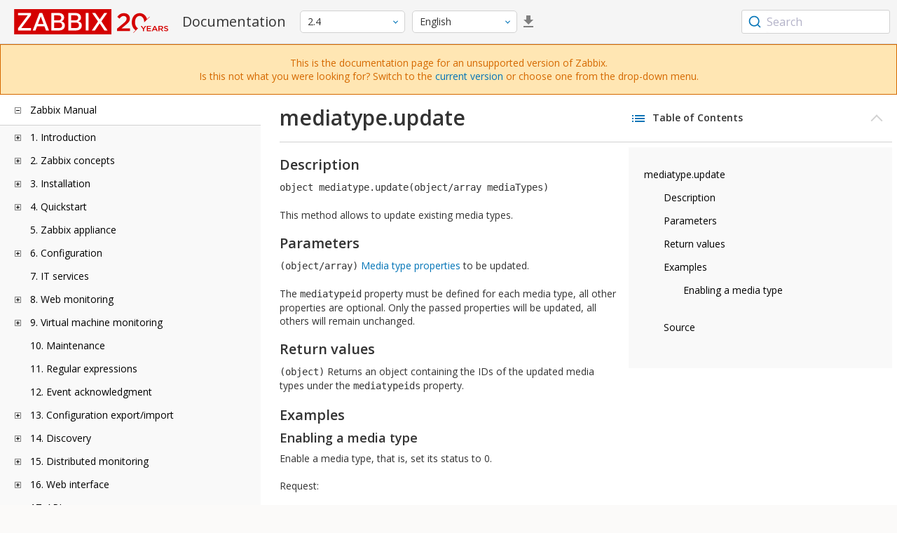

--- FILE ---
content_type: text/html
request_url: https://www.zabbix.com/documentation/2.4/en/manual/api/reference/mediatype/update
body_size: 12002
content:
<!DOCTYPE html>
<html lang="en">
<head>
    <meta charset="utf-8" />
    <title>mediatype.update</title>
	<!-- Google Tag Manager -->
    <script>(function(w,d,s,l,i){w[l]=w[l]||[];w[l].push({'gtm.start':new Date().getTime(),event:'gtm.js'});var f=d.getElementsByTagName(s)[0],j=d.createElement(s),dl=l!='dataLayer'?'&l='+l:'';j.async=true;j.src='https://www.googletagmanager.com/gtm.js?id='+i+dl;f.parentNode.insertBefore(j,f);})(window,document,'script','dataLayer','GTM-KRBT62P');</script>
    <!-- End Google Tag Manager -->
	
	<link rel="canonical" href="/documentation/current/en/manual/api/reference/mediatype/update" />
    <meta name="viewport" content="width=device-width,initial-scale=1" />
	 
	<link rel="alternate" hreflang="pt" href="/documentation/2.4/pt/manual/api/reference/mediatype/update" />
	<link rel="alternate" hreflang="ru" href="/documentation/2.4/ru/manual/api/reference/mediatype/update" />
	<link href="https://fonts.googleapis.com/css2?family=Open+Sans:wght@400;600&display=swap" rel="stylesheet">
	<link rel="stylesheet" type="text/css" href="/documentation/2.4/screen.min.css?bf68d95ae4cfb5ff" />

	<link rel="apple-touch-icon" sizes="180x180" href="/documentation/2.4/images/apple-touch-icon.png">
	<link rel="icon" type="image/png" sizes="32x32" href="/documentation/2.4/images/favicon-32x32.png">
	<link rel="icon" type="image/png" sizes="16x16" href="/documentation/2.4/images/favicon-16x16.png">
	<link rel="manifest" href="/documentation/2.4/images/site.webmanifest">
	<link rel="mask-icon" href="/documentation/2.4/images/safari-pinned-tab.svg" color="#d30200">
	<link rel="shortcut icon" href="/documentation/2.4/images/favicon.ico">
	<meta name="msapplication-TileColor" content="#d30200">
	<meta name="msapplication-config" content="/documentation/2.4/images/browserconfig.xml">
	<meta name="theme-color" content="#ffffff">
    </head>
<body>
	<!-- Google Tag Manager (noscript) -->
    <noscript><iframe src="https://www.googletagmanager.com/ns.html?id=GTM-KRBT62P" height="0" width="0" style="display:none;visibility:hidden"></iframe></noscript>
    <!-- End Google Tag Manager (noscript) -->
    <div id="dokuwiki__site">
		<div id="dokuwiki__top" class="showSidebar hasSidebar">
			<div class="page-header">
				<div class="group-1">
					<div class="logo">
						<a href="https://www.zabbix.com/manuals" title="Zabbix">
							<img src="https://assets.zabbix.com/img/logo/zabbix_doc.svg" alt=""/>
						</a>
					</div>
					<h1 class="doku_title">Documentation</h1>
				</div>
				<div class="group-2">
					<div class="dropdown versions">
	<span class="selected"></span>

	<ul class="dropdown-options">
				<li class="version-section"><span>Supported</span></li>
				<li >
						<a href="/documentation/current/en/manual/api/reference/mediatype/update" data-version="7.4">7.4 <span class="description">(current)</span></a>
					</li>
				<li >
						<a href="/documentation/7.0/en/manual/api/reference/mediatype/update" data-version="7.0">7.0 </a>
					</li>
				<li >
						<a href="/documentation/6.0/en/manual/api/reference/mediatype/update" data-version="6.0">6.0 </a>
					</li>
				
				<li class="version-section"><span>In development</span></li>
				<li >
						<a href="/documentation/devel/en/manual/api/reference/mediatype/update" data-version="8.0">8.0 <span class="description">(devel)</span></a>
					</li>
				
				<li class="version-section"><span>Unsupported</span></li>
				<li >
			<a href="/documentation/7.2/en/manual/api/reference/mediatype/update" data-version="7.2">7.2</a>
		</li>
				<li >
			<a href="/documentation/6.4/en/manual/api/reference/mediatype/update" data-version="6.4">6.4</a>
		</li>
				<li >
			<a href="/documentation/6.2/en/manual/api/reference/mediatype/update" data-version="6.2">6.2</a>
		</li>
				<li >
			<a href="/documentation/5.4/en/manual/api/reference/mediatype/update" data-version="5.4">5.4</a>
		</li>
				<li >
			<a href="/documentation/5.2/en/manual/api/reference/mediatype/update" data-version="5.2">5.2</a>
		</li>
				<li >
			<a href="/documentation/5.0/en/manual/api/reference/mediatype/update" data-version="5.0">5.0</a>
		</li>
				<li >
			<a href="/documentation/4.4/en/manual/api/reference/mediatype/update" data-version="4.4">4.4</a>
		</li>
				<li >
			<a href="/documentation/4.2/en/manual/api/reference/mediatype/update" data-version="4.2">4.2</a>
		</li>
				<li >
			<a href="/documentation/4.0/en/manual/api/reference/mediatype/update" data-version="4.0">4.0</a>
		</li>
				<li >
			<a href="/documentation/3.4/en/manual/api/reference/mediatype/update" data-version="3.4">3.4</a>
		</li>
				<li >
			<a href="/documentation/3.2/en/manual/api/reference/mediatype/update" data-version="3.2">3.2</a>
		</li>
				<li >
			<a href="/documentation/3.0/en/manual/api/reference/mediatype/update" data-version="3.0">3.0</a>
		</li>
				<li class="selected">
			<a href="/documentation/2.4/en/manual/api/reference/mediatype/update" data-version="2.4">2.4</a>
		</li>
				<li >
			<a href="/documentation/2.2/en/manual/api/reference/mediatype/update" data-version="2.2">2.2</a>
		</li>
				<li >
			<a href="/documentation/2.0/en/manual/api/reference/mediatype/update" data-version="2.0">2.0</a>
		</li>
				<li >
			<a href="/documentation/1.8/en/manual/api/reference/mediatype/update" data-version="1.8">1.8</a>
		</li>
				
				<li class="version-section"><span>General</span></li>
				<li >
			<a href="/documentation/info/en" data-version="info">info</a>
		</li>
				<li >
			<a href="/documentation/guidelines/en" data-version="guidelines">guidelines</a>
		</li>
				
	</ul>
</div>
					<div class="dropdown translation">
	<span class="selected"></span>

	<ul class="dropdown-options">
						<li  class="selected" >
			<a href="/documentation/2.4/en/manual/api/reference/mediatype/update" data-lang="en">English</a>
		</li>
								<li >
			<a href="/documentation/2.4/pt/manual/api/reference/mediatype/update" data-lang="pt-BR">Português</a>
		</li>
								<li >
			<a href="/documentation/2.4/ru/manual/api/reference/mediatype/update" data-lang="ru">Русский</a>
		</li>
					</ul>
</div>
										<a class="btn-icon download-pdf" href="/documentation/2.4/downloads/Zabbix_Documentation_2.4.en.pdf"></a>
					
				</div>
				<div class="group-3">
        <div id="autocomplete" data-base-url="/documentation/2.4/en/search?refinementList[language][0]=en&ref_page=manual/api/reference/mediatype/update&query="></div>
    </div>			</div>
			<div class="group-2 top-banner unsupported" dir="ltr">This is the documentation page for an unsupported version of Zabbix.<br>Is this not what you were looking for? Switch to the <a href="/documentation/current/en/manual">current version</a> or choose one from the drop-down menu.</div>
			<div class="wrapper group">
				<div id="dokuwiki__aside">
					<div class="pad include group">
						<div class="content">
							<div class="dtree"><div class="dTreeNode  expandable">
	<span class="expand-collapse"></span>
	<a href="/documentation/2.4/en/manual" class="nodeFdUrl">Zabbix Manual</a>
</div>
<div class="clip ">
	<div class="dTreeNode  expandable">
 	<span class="expand-collapse"></span>
 	<a href="/documentation/2.4/en/manual/introduction" class="nodeFdUrl">1. Introduction</a>
 </div>
 <div class="clip ">
 	<div class="dTreeNode  ">
  	<span class="expand-collapse"></span>
  	<a href="/documentation/2.4/en/manual/introduction/manual_structure" class="nodeFdUrl">1 Manual structure</a>
  </div>

 	<div class="dTreeNode  ">
  	<span class="expand-collapse"></span>
  	<a href="/documentation/2.4/en/manual/introduction/about" class="nodeFdUrl">2 What is Zabbix</a>
  </div>

 	<div class="dTreeNode  ">
  	<span class="expand-collapse"></span>
  	<a href="/documentation/2.4/en/manual/introduction/features" class="nodeFdUrl">3 Zabbix features</a>
  </div>

 	<div class="dTreeNode  ">
  	<span class="expand-collapse"></span>
  	<a href="/documentation/2.4/en/manual/introduction/overview" class="nodeFdUrl">4 Zabbix overview</a>
  </div>

 	<div class="dTreeNode  ">
  	<span class="expand-collapse"></span>
  	<a href="/documentation/2.4/en/manual/introduction/whatsnew240" class="nodeFdUrl">5 What's new in Zabbix 2.4.0</a>
  </div>

 	<div class="dTreeNode  ">
  	<span class="expand-collapse"></span>
  	<a href="/documentation/2.4/en/manual/introduction/whatsnew241" class="nodeFdUrl">6 What's new in Zabbix 2.4.1</a>
  </div>

 	<div class="dTreeNode  ">
  	<span class="expand-collapse"></span>
  	<a href="/documentation/2.4/en/manual/introduction/whatsnew242" class="nodeFdUrl">7 What's new in Zabbix 2.4.2</a>
  </div>

 	<div class="dTreeNode  ">
  	<span class="expand-collapse"></span>
  	<a href="/documentation/2.4/en/manual/introduction/whatsnew243" class="nodeFdUrl">8 What's new in Zabbix 2.4.3</a>
  </div>

 	<div class="dTreeNode  ">
  	<span class="expand-collapse"></span>
  	<a href="/documentation/2.4/en/manual/introduction/whatsnew244" class="nodeFdUrl">9 What's new in Zabbix 2.4.4</a>
  </div>

 	<div class="dTreeNode  ">
  	<span class="expand-collapse"></span>
  	<a href="/documentation/2.4/en/manual/introduction/whatsnew245" class="nodeFdUrl">10 What's new in Zabbix 2.4.5</a>
  </div>

 	<div class="dTreeNode  ">
  	<span class="expand-collapse"></span>
  	<a href="/documentation/2.4/en/manual/introduction/whatsnew246" class="nodeFdUrl">11 What's new in Zabbix 2.4.6</a>
  </div>

 	<div class="dTreeNode  ">
  	<span class="expand-collapse"></span>
  	<a href="/documentation/2.4/en/manual/introduction/whatsnew247" class="nodeFdUrl">12 What's new in Zabbix 2.4.7</a>
  </div>

 	<div class="dTreeNode  ">
  	<span class="expand-collapse"></span>
  	<a href="/documentation/2.4/en/manual/introduction/whatsnew248" class="nodeFdUrl">13 What's new in Zabbix 2.4.8</a>
  </div>

 </div>

	<div class="dTreeNode  expandable">
 	<span class="expand-collapse"></span>
 	<a href="/documentation/2.4/en/manual/concepts" class="nodeFdUrl">2. Zabbix concepts</a>
 </div>
 <div class="clip ">
 	<div class="dTreeNode  ">
  	<span class="expand-collapse"></span>
  	<a href="/documentation/2.4/en/manual/concepts/definitions" class="nodeFdUrl">1 Zabbix definitions</a>
  </div>

 	<div class="dTreeNode  ">
  	<span class="expand-collapse"></span>
  	<a href="/documentation/2.4/en/manual/concepts/server" class="nodeFdUrl">2 Server</a>
  </div>

 	<div class="dTreeNode  ">
  	<span class="expand-collapse"></span>
  	<a href="/documentation/2.4/en/manual/concepts/agent" class="nodeFdUrl">3 Agent</a>
  </div>

 	<div class="dTreeNode  ">
  	<span class="expand-collapse"></span>
  	<a href="/documentation/2.4/en/manual/concepts/proxy" class="nodeFdUrl">4 Proxy</a>
  </div>

 	<div class="dTreeNode  ">
  	<span class="expand-collapse"></span>
  	<a href="/documentation/2.4/en/manual/concepts/java" class="nodeFdUrl">5 Java gateway</a>
  </div>

 	<div class="dTreeNode  ">
  	<span class="expand-collapse"></span>
  	<a href="/documentation/2.4/en/manual/concepts/sender" class="nodeFdUrl">6 Sender</a>
  </div>

 	<div class="dTreeNode  ">
  	<span class="expand-collapse"></span>
  	<a href="/documentation/2.4/en/manual/concepts/get" class="nodeFdUrl">7 Get</a>
  </div>

 </div>

	<div class="dTreeNode  expandable">
 	<span class="expand-collapse"></span>
 	<a href="/documentation/2.4/en/manual/installation" class="nodeFdUrl">3. Installation</a>
 </div>
 <div class="clip ">
 	<div class="dTreeNode  ">
  	<span class="expand-collapse"></span>
  	<a href="/documentation/2.4/en/manual/installation/getting_zabbix" class="nodeFdUrl">1 Getting Zabbix</a>
  </div>

 	<div class="dTreeNode  ">
  	<span class="expand-collapse"></span>
  	<a href="/documentation/2.4/en/manual/installation/requirements" class="nodeFdUrl">2 Requirements</a>
  </div>

 	<div class="dTreeNode  ">
  	<span class="expand-collapse"></span>
  	<a href="/documentation/2.4/en/manual/installation/install_from_packages" class="nodeFdUrl">3 Installation from packages</a>
  </div>

 	<div class="dTreeNode  ">
  	<span class="expand-collapse"></span>
  	<a href="/documentation/2.4/en/manual/installation/install" class="nodeFdUrl">4 Installation from sources</a>
  </div>

 	<div class="dTreeNode  ">
  	<span class="expand-collapse"></span>
  	<a href="/documentation/2.4/en/manual/installation/upgrade" class="nodeFdUrl">5 Upgrade procedure</a>
  </div>

 	<div class="dTreeNode  ">
  	<span class="expand-collapse"></span>
  	<a href="/documentation/2.4/en/manual/installation/known_issues" class="nodeFdUrl">6 Known issues</a>
  </div>

 	<div class="dTreeNode  ">
  	<span class="expand-collapse"></span>
  	<a href="/documentation/2.4/en/manual/installation/template_changes" class="nodeFdUrl">7 Template changes</a>
  </div>

 	<div class="dTreeNode  ">
  	<span class="expand-collapse"></span>
  	<a href="/documentation/2.4/en/manual/installation/upgrade_notes_240" class="nodeFdUrl">8 Upgrade notes for 2.4.0</a>
  </div>

 	<div class="dTreeNode  ">
  	<span class="expand-collapse"></span>
  	<a href="/documentation/2.4/en/manual/installation/upgrade_notes_241" class="nodeFdUrl">9 Upgrade notes for 2.4.1</a>
  </div>

 	<div class="dTreeNode  ">
  	<span class="expand-collapse"></span>
  	<a href="/documentation/2.4/en/manual/installation/upgrade_notes_242" class="nodeFdUrl">10 Upgrade notes for 2.4.2</a>
  </div>

 	<div class="dTreeNode  ">
  	<span class="expand-collapse"></span>
  	<a href="/documentation/2.4/en/manual/installation/upgrade_notes_243" class="nodeFdUrl">11 Upgrade notes for 2.4.3</a>
  </div>

 	<div class="dTreeNode  ">
  	<span class="expand-collapse"></span>
  	<a href="/documentation/2.4/en/manual/installation/upgrade_notes_244" class="nodeFdUrl">12 Upgrade notes for 2.4.4</a>
  </div>

 	<div class="dTreeNode  ">
  	<span class="expand-collapse"></span>
  	<a href="/documentation/2.4/en/manual/installation/upgrade_notes_245" class="nodeFdUrl">13 Upgrade notes for 2.4.5</a>
  </div>

 	<div class="dTreeNode  ">
  	<span class="expand-collapse"></span>
  	<a href="/documentation/2.4/en/manual/installation/upgrade_notes_246" class="nodeFdUrl">14 Upgrade notes for 2.4.6</a>
  </div>

 	<div class="dTreeNode  ">
  	<span class="expand-collapse"></span>
  	<a href="/documentation/2.4/en/manual/installation/upgrade_notes_247" class="nodeFdUrl">15 Upgrade notes for 2.4.7</a>
  </div>

 	<div class="dTreeNode  ">
  	<span class="expand-collapse"></span>
  	<a href="/documentation/2.4/en/manual/installation/upgrade_notes_248" class="nodeFdUrl">16 Upgrade notes for 2.4.8</a>
  </div>

 </div>

	<div class="dTreeNode  expandable">
 	<span class="expand-collapse"></span>
 	<a href="/documentation/2.4/en/manual/quickstart" class="nodeFdUrl">4. Quickstart</a>
 </div>
 <div class="clip ">
 	<div class="dTreeNode  ">
  	<span class="expand-collapse"></span>
  	<a href="/documentation/2.4/en/manual/quickstart/login" class="nodeFdUrl">1 Login and configuring user</a>
  </div>

 	<div class="dTreeNode  ">
  	<span class="expand-collapse"></span>
  	<a href="/documentation/2.4/en/manual/quickstart/host" class="nodeFdUrl">2 New host</a>
  </div>

 	<div class="dTreeNode  ">
  	<span class="expand-collapse"></span>
  	<a href="/documentation/2.4/en/manual/quickstart/item" class="nodeFdUrl">3 New item</a>
  </div>

 	<div class="dTreeNode  ">
  	<span class="expand-collapse"></span>
  	<a href="/documentation/2.4/en/manual/quickstart/trigger" class="nodeFdUrl">4 New trigger</a>
  </div>

 	<div class="dTreeNode  ">
  	<span class="expand-collapse"></span>
  	<a href="/documentation/2.4/en/manual/quickstart/notification" class="nodeFdUrl">5 Receiving problem notification</a>
  </div>

 	<div class="dTreeNode  ">
  	<span class="expand-collapse"></span>
  	<a href="/documentation/2.4/en/manual/quickstart/template" class="nodeFdUrl">6 New template</a>
  </div>

 </div>

	<div class="dTreeNode  ">
 	<span class="expand-collapse"></span>
 	<a href="/documentation/2.4/en/manual/appliance" class="nodeFdUrl">5. Zabbix appliance</a>
 </div>

	<div class="dTreeNode  expandable">
 	<span class="expand-collapse"></span>
 	<a href="/documentation/2.4/en/manual/config" class="nodeFdUrl">6. Configuration</a>
 </div>
 <div class="clip ">
 	<div class="dTreeNode  expandable">
  	<span class="expand-collapse"></span>
  	<a href="/documentation/2.4/en/manual/config/hosts" class="nodeFdUrl">1 Hosts and host groups</a>
  </div>
  <div class="clip ">
  	<div class="dTreeNode  ">
   	<span class="expand-collapse"></span>
   	<a href="/documentation/2.4/en/manual/config/hosts/host" class="nodeFdUrl">1 Configuring a host</a>
   </div>

  	<div class="dTreeNode  ">
   	<span class="expand-collapse"></span>
   	<a href="/documentation/2.4/en/manual/config/hosts/inventory" class="nodeFdUrl">2 Inventory</a>
   </div>

  	<div class="dTreeNode  ">
   	<span class="expand-collapse"></span>
   	<a href="/documentation/2.4/en/manual/config/hosts/hostupdate" class="nodeFdUrl">3 Mass update</a>
   </div>

  </div>

 	<div class="dTreeNode  expandable">
  	<span class="expand-collapse"></span>
  	<a href="/documentation/2.4/en/manual/config/items" class="nodeFdUrl">2 Items</a>
  </div>
  <div class="clip ">
  	<div class="dTreeNode  expandable">
   	<span class="expand-collapse"></span>
   	<a href="/documentation/2.4/en/manual/config/items/item" class="nodeFdUrl">1 Creating an item</a>
   </div>
   <div class="clip ">
   	<div class="dTreeNode  ">
    	<span class="expand-collapse"></span>
    	<a href="/documentation/2.4/en/manual/config/items/item/key" class="nodeFdUrl">1 Item key</a>
    </div>

   </div>

  	<div class="dTreeNode  expandable">
   	<span class="expand-collapse"></span>
   	<a href="/documentation/2.4/en/manual/config/items/itemtypes" class="nodeFdUrl">2 Item types</a>
   </div>
   <div class="clip ">
   	<div class="dTreeNode  expandable">
    	<span class="expand-collapse"></span>
    	<a href="/documentation/2.4/en/manual/config/items/itemtypes/zabbix_agent" class="nodeFdUrl">1 Zabbix agent</a>
    </div>
    <div class="clip ">
    	<div class="dTreeNode  ">
     	<span class="expand-collapse"></span>
     	<a href="/documentation/2.4/en/manual/config/items/itemtypes/zabbix_agent/win_keys" class="nodeFdUrl">Windows-specific item keys</a>
     </div>

    </div>

   	<div class="dTreeNode  expandable">
    	<span class="expand-collapse"></span>
    	<a href="/documentation/2.4/en/manual/config/items/itemtypes/snmp" class="nodeFdUrl">2 SNMP agent</a>
    </div>
    <div class="clip ">
    	<div class="dTreeNode  ">
     	<span class="expand-collapse"></span>
     	<a href="/documentation/2.4/en/manual/config/items/itemtypes/snmp/dynamicindex" class="nodeFdUrl">1 Dynamic indexes</a>
     </div>

    	<div class="dTreeNode  ">
     	<span class="expand-collapse"></span>
     	<a href="/documentation/2.4/en/manual/config/items/itemtypes/snmp/special_mibs" class="nodeFdUrl">2 Special OIDs</a>
     </div>

    </div>

   	<div class="dTreeNode  ">
    	<span class="expand-collapse"></span>
    	<a href="/documentation/2.4/en/manual/config/items/itemtypes/snmptrap" class="nodeFdUrl">3 SNMP traps</a>
    </div>

   	<div class="dTreeNode  ">
    	<span class="expand-collapse"></span>
    	<a href="/documentation/2.4/en/manual/config/items/itemtypes/ipmi" class="nodeFdUrl">4 IPMI checks</a>
    </div>

   	<div class="dTreeNode  expandable">
    	<span class="expand-collapse"></span>
    	<a href="/documentation/2.4/en/manual/config/items/itemtypes/simple_checks" class="nodeFdUrl">5 Simple checks</a>
    </div>
    <div class="clip ">
    	<div class="dTreeNode  ">
     	<span class="expand-collapse"></span>
     	<a href="/documentation/2.4/en/manual/config/items/itemtypes/simple_checks/vmware_keys" class="nodeFdUrl">1 VMware monitoring item keys</a>
     </div>

    </div>

   	<div class="dTreeNode  ">
    	<span class="expand-collapse"></span>
    	<a href="/documentation/2.4/en/manual/config/items/itemtypes/log_items" class="nodeFdUrl">6 Log file monitoring</a>
    </div>

   	<div class="dTreeNode  ">
    	<span class="expand-collapse"></span>
    	<a href="/documentation/2.4/en/manual/config/items/itemtypes/calculated" class="nodeFdUrl">7 Calculated items</a>
    </div>

   	<div class="dTreeNode  ">
    	<span class="expand-collapse"></span>
    	<a href="/documentation/2.4/en/manual/config/items/itemtypes/internal" class="nodeFdUrl">8 Internal checks</a>
    </div>

   	<div class="dTreeNode  ">
    	<span class="expand-collapse"></span>
    	<a href="/documentation/2.4/en/manual/config/items/itemtypes/ssh_checks" class="nodeFdUrl">9 SSH checks</a>
    </div>

   	<div class="dTreeNode  ">
    	<span class="expand-collapse"></span>
    	<a href="/documentation/2.4/en/manual/config/items/itemtypes/telnet_checks" class="nodeFdUrl">10 Telnet checks</a>
    </div>

   	<div class="dTreeNode  ">
    	<span class="expand-collapse"></span>
    	<a href="/documentation/2.4/en/manual/config/items/itemtypes/external" class="nodeFdUrl">11 External checks</a>
    </div>

   	<div class="dTreeNode  ">
    	<span class="expand-collapse"></span>
    	<a href="/documentation/2.4/en/manual/config/items/itemtypes/aggregate" class="nodeFdUrl">12 Aggregate checks</a>
    </div>

   	<div class="dTreeNode  ">
    	<span class="expand-collapse"></span>
    	<a href="/documentation/2.4/en/manual/config/items/itemtypes/trapper" class="nodeFdUrl">13 Trapper items</a>
    </div>

   	<div class="dTreeNode  ">
    	<span class="expand-collapse"></span>
    	<a href="/documentation/2.4/en/manual/config/items/itemtypes/jmx_monitoring" class="nodeFdUrl">14 JMX monitoring</a>
    </div>

   	<div class="dTreeNode  ">
    	<span class="expand-collapse"></span>
    	<a href="/documentation/2.4/en/manual/config/items/itemtypes/odbc_checks" class="nodeFdUrl">15 ODBC monitoring</a>
    </div>

   </div>

  	<div class="dTreeNode  ">
   	<span class="expand-collapse"></span>
   	<a href="/documentation/2.4/en/manual/config/items/history_and_trends" class="nodeFdUrl">3 History and trends</a>
   </div>

  	<div class="dTreeNode  expandable">
   	<span class="expand-collapse"></span>
   	<a href="/documentation/2.4/en/manual/config/items/userparameters" class="nodeFdUrl">4 User parameters</a>
   </div>
   <div class="clip ">
   	<div class="dTreeNode  ">
    	<span class="expand-collapse"></span>
    	<a href="/documentation/2.4/en/manual/config/items/userparameters/extending_agent" class="nodeFdUrl">1 Extending Zabbix agents</a>
    </div>

   </div>

  	<div class="dTreeNode  ">
   	<span class="expand-collapse"></span>
   	<a href="/documentation/2.4/en/manual/config/items/loadablemodules" class="nodeFdUrl">5 Loadable modules</a>
   </div>

  	<div class="dTreeNode  ">
   	<span class="expand-collapse"></span>
   	<a href="/documentation/2.4/en/manual/config/items/perfcounters" class="nodeFdUrl">6 Windows performance counters</a>
   </div>

  	<div class="dTreeNode  ">
   	<span class="expand-collapse"></span>
   	<a href="/documentation/2.4/en/manual/config/items/itemupdate" class="nodeFdUrl">7 Mass update</a>
   </div>

  	<div class="dTreeNode  ">
   	<span class="expand-collapse"></span>
   	<a href="/documentation/2.4/en/manual/config/items/mapping" class="nodeFdUrl">8 Value mapping</a>
   </div>

  	<div class="dTreeNode  ">
   	<span class="expand-collapse"></span>
   	<a href="/documentation/2.4/en/manual/config/items/applications" class="nodeFdUrl">9 Applications</a>
   </div>

  	<div class="dTreeNode  ">
   	<span class="expand-collapse"></span>
   	<a href="/documentation/2.4/en/manual/config/items/queue" class="nodeFdUrl">10 Queue</a>
   </div>

  	<div class="dTreeNode  ">
   	<span class="expand-collapse"></span>
   	<a href="/documentation/2.4/en/manual/config/items/value_cache" class="nodeFdUrl">11 Value cache</a>
   </div>

  </div>

 	<div class="dTreeNode  expandable">
  	<span class="expand-collapse"></span>
  	<a href="/documentation/2.4/en/manual/config/triggers" class="nodeFdUrl">3 Triggers</a>
  </div>
  <div class="clip ">
  	<div class="dTreeNode  ">
   	<span class="expand-collapse"></span>
   	<a href="/documentation/2.4/en/manual/config/triggers/trigger" class="nodeFdUrl">1 Configuring a trigger</a>
   </div>

  	<div class="dTreeNode  ">
   	<span class="expand-collapse"></span>
   	<a href="/documentation/2.4/en/manual/config/triggers/expression" class="nodeFdUrl">2 Trigger expression</a>
   </div>

  	<div class="dTreeNode  ">
   	<span class="expand-collapse"></span>
   	<a href="/documentation/2.4/en/manual/config/triggers/dependencies" class="nodeFdUrl">3 Trigger dependencies</a>
   </div>

  	<div class="dTreeNode  ">
   	<span class="expand-collapse"></span>
   	<a href="/documentation/2.4/en/manual/config/triggers/severity" class="nodeFdUrl">4 Trigger severity</a>
   </div>

  	<div class="dTreeNode  ">
   	<span class="expand-collapse"></span>
   	<a href="/documentation/2.4/en/manual/config/triggers/customseverities" class="nodeFdUrl">5 Customising trigger severities</a>
   </div>

  	<div class="dTreeNode  ">
   	<span class="expand-collapse"></span>
   	<a href="/documentation/2.4/en/manual/config/triggers/suffixes" class="nodeFdUrl">6 Unit symbols</a>
   </div>

  	<div class="dTreeNode  ">
   	<span class="expand-collapse"></span>
   	<a href="/documentation/2.4/en/manual/config/triggers/update" class="nodeFdUrl">7 Mass update</a>
   </div>

  </div>

 	<div class="dTreeNode  expandable">
  	<span class="expand-collapse"></span>
  	<a href="/documentation/2.4/en/manual/config/events" class="nodeFdUrl">4 Events</a>
  </div>
  <div class="clip ">
  	<div class="dTreeNode  ">
   	<span class="expand-collapse"></span>
   	<a href="/documentation/2.4/en/manual/config/events/sources" class="nodeFdUrl">1 Event sources</a>
   </div>

  </div>

 	<div class="dTreeNode  expandable">
  	<span class="expand-collapse"></span>
  	<a href="/documentation/2.4/en/manual/config/visualisation" class="nodeFdUrl">5 Visualisation</a>
  </div>
  <div class="clip ">
  	<div class="dTreeNode  expandable">
   	<span class="expand-collapse"></span>
   	<a href="/documentation/2.4/en/manual/config/visualisation/graphs" class="nodeFdUrl">1 Graphs</a>
   </div>
   <div class="clip ">
   	<div class="dTreeNode  ">
    	<span class="expand-collapse"></span>
    	<a href="/documentation/2.4/en/manual/config/visualisation/graphs/simple" class="nodeFdUrl">1 Simple graphs</a>
    </div>

   	<div class="dTreeNode  ">
    	<span class="expand-collapse"></span>
    	<a href="/documentation/2.4/en/manual/config/visualisation/graphs/custom" class="nodeFdUrl">2 Custom graphs</a>
    </div>

   	<div class="dTreeNode  ">
    	<span class="expand-collapse"></span>
    	<a href="/documentation/2.4/en/manual/config/visualisation/graphs/adhoc" class="nodeFdUrl">3 Ad-hoc graphs</a>
    </div>

   </div>

  	<div class="dTreeNode  expandable">
   	<span class="expand-collapse"></span>
   	<a href="/documentation/2.4/en/manual/config/visualisation/maps" class="nodeFdUrl">2 Network maps</a>
   </div>
   <div class="clip ">
   	<div class="dTreeNode  ">
    	<span class="expand-collapse"></span>
    	<a href="/documentation/2.4/en/manual/config/visualisation/maps/map" class="nodeFdUrl">1 Configuring a network map</a>
    </div>

   	<div class="dTreeNode  ">
    	<span class="expand-collapse"></span>
    	<a href="/documentation/2.4/en/manual/config/visualisation/maps/links" class="nodeFdUrl">2 Link indicators</a>
    </div>

   </div>

  	<div class="dTreeNode  expandable">
   	<span class="expand-collapse"></span>
   	<a href="/documentation/2.4/en/manual/config/visualisation/screens" class="nodeFdUrl">3 Screens</a>
   </div>
   <div class="clip ">
   	<div class="dTreeNode  ">
    	<span class="expand-collapse"></span>
    	<a href="/documentation/2.4/en/manual/config/visualisation/screens/elements" class="nodeFdUrl">1 Screen elements</a>
    </div>

   </div>

  	<div class="dTreeNode  ">
   	<span class="expand-collapse"></span>
   	<a href="/documentation/2.4/en/manual/config/visualisation/slides" class="nodeFdUrl">4 Slide shows</a>
   </div>

  </div>

 	<div class="dTreeNode  expandable">
  	<span class="expand-collapse"></span>
  	<a href="/documentation/2.4/en/manual/config/templates" class="nodeFdUrl">6 Templates</a>
  </div>
  <div class="clip ">
  	<div class="dTreeNode  ">
   	<span class="expand-collapse"></span>
   	<a href="/documentation/2.4/en/manual/config/templates/template" class="nodeFdUrl">1 Configuring a template</a>
   </div>

  	<div class="dTreeNode  ">
   	<span class="expand-collapse"></span>
   	<a href="/documentation/2.4/en/manual/config/templates/linking" class="nodeFdUrl">2 Linking/unlinking</a>
   </div>

  	<div class="dTreeNode  ">
   	<span class="expand-collapse"></span>
   	<a href="/documentation/2.4/en/manual/config/templates/nesting" class="nodeFdUrl">3 Nesting</a>
   </div>

  </div>

 	<div class="dTreeNode  expandable">
  	<span class="expand-collapse"></span>
  	<a href="/documentation/2.4/en/manual/config/notifications" class="nodeFdUrl">7 Notifications upon events</a>
  </div>
  <div class="clip ">
  	<div class="dTreeNode  expandable">
   	<span class="expand-collapse"></span>
   	<a href="/documentation/2.4/en/manual/config/notifications/media" class="nodeFdUrl">1 Media types</a>
   </div>
   <div class="clip ">
   	<div class="dTreeNode  ">
    	<span class="expand-collapse"></span>
    	<a href="/documentation/2.4/en/manual/config/notifications/media/email" class="nodeFdUrl">1 E-mail</a>
    </div>

   	<div class="dTreeNode  ">
    	<span class="expand-collapse"></span>
    	<a href="/documentation/2.4/en/manual/config/notifications/media/sms" class="nodeFdUrl">2 SMS</a>
    </div>

   	<div class="dTreeNode  ">
    	<span class="expand-collapse"></span>
    	<a href="/documentation/2.4/en/manual/config/notifications/media/jabber" class="nodeFdUrl">3 Jabber</a>
    </div>

   	<div class="dTreeNode  ">
    	<span class="expand-collapse"></span>
    	<a href="/documentation/2.4/en/manual/config/notifications/media/ez_texting" class="nodeFdUrl">4 Ez Texting</a>
    </div>

   	<div class="dTreeNode  ">
    	<span class="expand-collapse"></span>
    	<a href="/documentation/2.4/en/manual/config/notifications/media/script" class="nodeFdUrl">5 Custom alertscripts</a>
    </div>

   </div>

  	<div class="dTreeNode  expandable">
   	<span class="expand-collapse"></span>
   	<a href="/documentation/2.4/en/manual/config/notifications/action" class="nodeFdUrl">2 Actions</a>
   </div>
   <div class="clip ">
   	<div class="dTreeNode  expandable">
    	<span class="expand-collapse"></span>
    	<a href="/documentation/2.4/en/manual/config/notifications/action/operation" class="nodeFdUrl">1 Operations</a>
    </div>
    <div class="clip ">
    	<div class="dTreeNode  ">
     	<span class="expand-collapse"></span>
     	<a href="/documentation/2.4/en/manual/config/notifications/action/operation/message" class="nodeFdUrl">1 Sending message</a>
     </div>

    	<div class="dTreeNode  ">
     	<span class="expand-collapse"></span>
     	<a href="/documentation/2.4/en/manual/config/notifications/action/operation/remote_command" class="nodeFdUrl">2 Remote commands</a>
     </div>

    	<div class="dTreeNode  ">
     	<span class="expand-collapse"></span>
     	<a href="/documentation/2.4/en/manual/config/notifications/action/operation/other" class="nodeFdUrl">3 Additional operations</a>
     </div>

    	<div class="dTreeNode  ">
     	<span class="expand-collapse"></span>
     	<a href="/documentation/2.4/en/manual/config/notifications/action/operation/macros" class="nodeFdUrl">4 Using macros in messages</a>
     </div>

    </div>

   	<div class="dTreeNode  ">
    	<span class="expand-collapse"></span>
    	<a href="/documentation/2.4/en/manual/config/notifications/action/conditions" class="nodeFdUrl">2 Conditions</a>
    </div>

   	<div class="dTreeNode  ">
    	<span class="expand-collapse"></span>
    	<a href="/documentation/2.4/en/manual/config/notifications/action/escalations" class="nodeFdUrl">3 Escalations</a>
    </div>

   </div>

  	<div class="dTreeNode  ">
   	<span class="expand-collapse"></span>
   	<a href="/documentation/2.4/en/manual/config/notifications/unsupported_item" class="nodeFdUrl">3 Receiving notification on unsupported items</a>
   </div>

  </div>

 	<div class="dTreeNode  expandable">
  	<span class="expand-collapse"></span>
  	<a href="/documentation/2.4/en/manual/config/macros" class="nodeFdUrl">8 Macros</a>
  </div>
  <div class="clip ">
  	<div class="dTreeNode  ">
   	<span class="expand-collapse"></span>
   	<a href="/documentation/2.4/en/manual/config/macros/usermacros" class="nodeFdUrl">1 User macros</a>
   </div>

  </div>

 	<div class="dTreeNode  expandable">
  	<span class="expand-collapse"></span>
  	<a href="/documentation/2.4/en/manual/config/users_and_usergroups" class="nodeFdUrl">9 Users and user groups</a>
  </div>
  <div class="clip ">
  	<div class="dTreeNode  ">
   	<span class="expand-collapse"></span>
   	<a href="/documentation/2.4/en/manual/config/users_and_usergroups/user" class="nodeFdUrl">1 Configuring a user</a>
   </div>

  	<div class="dTreeNode  ">
   	<span class="expand-collapse"></span>
   	<a href="/documentation/2.4/en/manual/config/users_and_usergroups/permissions" class="nodeFdUrl">2 Permissions</a>
   </div>

  	<div class="dTreeNode  ">
   	<span class="expand-collapse"></span>
   	<a href="/documentation/2.4/en/manual/config/users_and_usergroups/usergroup" class="nodeFdUrl">3 User groups</a>
   </div>

  </div>

 </div>

	<div class="dTreeNode  ">
 	<span class="expand-collapse"></span>
 	<a href="/documentation/2.4/en/manual/it_services" class="nodeFdUrl">7. IT services</a>
 </div>

	<div class="dTreeNode  expandable">
 	<span class="expand-collapse"></span>
 	<a href="/documentation/2.4/en/manual/web_monitoring" class="nodeFdUrl">8. Web monitoring</a>
 </div>
 <div class="clip ">
 	<div class="dTreeNode  ">
  	<span class="expand-collapse"></span>
  	<a href="/documentation/2.4/en/manual/web_monitoring/items" class="nodeFdUrl">1 Web monitoring items</a>
  </div>

 	<div class="dTreeNode  ">
  	<span class="expand-collapse"></span>
  	<a href="/documentation/2.4/en/manual/web_monitoring/example" class="nodeFdUrl">2 Real life scenario</a>
  </div>

 </div>

	<div class="dTreeNode  expandable">
 	<span class="expand-collapse"></span>
 	<a href="/documentation/2.4/en/manual/vm_monitoring" class="nodeFdUrl">9. Virtual machine monitoring</a>
 </div>
 <div class="clip ">
 	<div class="dTreeNode  ">
  	<span class="expand-collapse"></span>
  	<a href="/documentation/2.4/en/manual/vm_monitoring/discovery_fields" class="nodeFdUrl">1 Virtual machine discovery key fields</a>
  </div>

 </div>

	<div class="dTreeNode  ">
 	<span class="expand-collapse"></span>
 	<a href="/documentation/2.4/en/manual/maintenance" class="nodeFdUrl">10. Maintenance</a>
 </div>

	<div class="dTreeNode  ">
 	<span class="expand-collapse"></span>
 	<a href="/documentation/2.4/en/manual/regular_expressions" class="nodeFdUrl">11. Regular expressions</a>
 </div>

	<div class="dTreeNode  ">
 	<span class="expand-collapse"></span>
 	<a href="/documentation/2.4/en/manual/acknowledges" class="nodeFdUrl">12. Event acknowledgment</a>
 </div>

	<div class="dTreeNode  expandable">
 	<span class="expand-collapse"></span>
 	<a href="/documentation/2.4/en/manual/xml_export_import" class="nodeFdUrl">13. Configuration export/import</a>
 </div>
 <div class="clip ">
 	<div class="dTreeNode  ">
  	<span class="expand-collapse"></span>
  	<a href="/documentation/2.4/en/manual/xml_export_import/groups" class="nodeFdUrl">Groups</a>
  </div>

 	<div class="dTreeNode  ">
  	<span class="expand-collapse"></span>
  	<a href="/documentation/2.4/en/manual/xml_export_import/hosts" class="nodeFdUrl">Hosts</a>
  </div>

 </div>

	<div class="dTreeNode  expandable">
 	<span class="expand-collapse"></span>
 	<a href="/documentation/2.4/en/manual/discovery" class="nodeFdUrl">14. Discovery</a>
 </div>
 <div class="clip ">
 	<div class="dTreeNode  expandable">
  	<span class="expand-collapse"></span>
  	<a href="/documentation/2.4/en/manual/discovery/network_discovery" class="nodeFdUrl">1 Network discovery</a>
  </div>
  <div class="clip ">
  	<div class="dTreeNode  ">
   	<span class="expand-collapse"></span>
   	<a href="/documentation/2.4/en/manual/discovery/network_discovery/rule" class="nodeFdUrl">Configuring a network discovery rule</a>
   </div>

  </div>

 	<div class="dTreeNode  ">
  	<span class="expand-collapse"></span>
  	<a href="/documentation/2.4/en/manual/discovery/auto_registration" class="nodeFdUrl">2 Active agent auto-registration</a>
  </div>

 	<div class="dTreeNode  ">
  	<span class="expand-collapse"></span>
  	<a href="/documentation/2.4/en/manual/discovery/low_level_discovery" class="nodeFdUrl">3 Low-level discovery</a>
  </div>

 </div>

	<div class="dTreeNode  expandable">
 	<span class="expand-collapse"></span>
 	<a href="/documentation/2.4/en/manual/distributed_monitoring" class="nodeFdUrl">15. Distributed monitoring</a>
 </div>
 <div class="clip ">
 	<div class="dTreeNode  ">
  	<span class="expand-collapse"></span>
  	<a href="/documentation/2.4/en/manual/distributed_monitoring/proxies" class="nodeFdUrl">1 Proxies</a>
  </div>

 </div>

	<div class="dTreeNode  expandable">
 	<span class="expand-collapse"></span>
 	<a href="/documentation/2.4/en/manual/web_interface" class="nodeFdUrl">16. Web interface</a>
 </div>
 <div class="clip ">
 	<div class="dTreeNode  expandable">
  	<span class="expand-collapse"></span>
  	<a href="/documentation/2.4/en/manual/web_interface/frontend_sections" class="nodeFdUrl">1 Frontend sections</a>
  </div>
  <div class="clip ">
  	<div class="dTreeNode  expandable">
   	<span class="expand-collapse"></span>
   	<a href="/documentation/2.4/en/manual/web_interface/frontend_sections/monitoring" class="nodeFdUrl">1 Monitoring</a>
   </div>
   <div class="clip ">
   	<div class="dTreeNode  ">
    	<span class="expand-collapse"></span>
    	<a href="/documentation/2.4/en/manual/web_interface/frontend_sections/monitoring/dashboard" class="nodeFdUrl">1 Dashboard</a>
    </div>

   	<div class="dTreeNode  ">
    	<span class="expand-collapse"></span>
    	<a href="/documentation/2.4/en/manual/web_interface/frontend_sections/monitoring/overview" class="nodeFdUrl">2 Overview</a>
    </div>

   	<div class="dTreeNode  ">
    	<span class="expand-collapse"></span>
    	<a href="/documentation/2.4/en/manual/web_interface/frontend_sections/monitoring/web" class="nodeFdUrl">3 Web</a>
    </div>

   	<div class="dTreeNode  ">
    	<span class="expand-collapse"></span>
    	<a href="/documentation/2.4/en/manual/web_interface/frontend_sections/monitoring/latest_data" class="nodeFdUrl">4 Latest data</a>
    </div>

   	<div class="dTreeNode  ">
    	<span class="expand-collapse"></span>
    	<a href="/documentation/2.4/en/manual/web_interface/frontend_sections/monitoring/triggers" class="nodeFdUrl">5 Triggers</a>
    </div>

   	<div class="dTreeNode  ">
    	<span class="expand-collapse"></span>
    	<a href="/documentation/2.4/en/manual/web_interface/frontend_sections/monitoring/events" class="nodeFdUrl">6 Events</a>
    </div>

   	<div class="dTreeNode  ">
    	<span class="expand-collapse"></span>
    	<a href="/documentation/2.4/en/manual/web_interface/frontend_sections/monitoring/graphs" class="nodeFdUrl">7 Graphs</a>
    </div>

   	<div class="dTreeNode  ">
    	<span class="expand-collapse"></span>
    	<a href="/documentation/2.4/en/manual/web_interface/frontend_sections/monitoring/screens" class="nodeFdUrl">8 Screens</a>
    </div>

   	<div class="dTreeNode  ">
    	<span class="expand-collapse"></span>
    	<a href="/documentation/2.4/en/manual/web_interface/frontend_sections/monitoring/maps" class="nodeFdUrl">9 Maps</a>
    </div>

   	<div class="dTreeNode  ">
    	<span class="expand-collapse"></span>
    	<a href="/documentation/2.4/en/manual/web_interface/frontend_sections/monitoring/discovery" class="nodeFdUrl">10 Discovery</a>
    </div>

   	<div class="dTreeNode  ">
    	<span class="expand-collapse"></span>
    	<a href="/documentation/2.4/en/manual/web_interface/frontend_sections/monitoring/it_services" class="nodeFdUrl">11 IT services</a>
    </div>

   </div>

  	<div class="dTreeNode  expandable">
   	<span class="expand-collapse"></span>
   	<a href="/documentation/2.4/en/manual/web_interface/frontend_sections/inventory" class="nodeFdUrl">2 Inventory</a>
   </div>
   <div class="clip ">
   	<div class="dTreeNode  ">
    	<span class="expand-collapse"></span>
    	<a href="/documentation/2.4/en/manual/web_interface/frontend_sections/inventory/overview" class="nodeFdUrl">1 Overview</a>
    </div>

   	<div class="dTreeNode  ">
    	<span class="expand-collapse"></span>
    	<a href="/documentation/2.4/en/manual/web_interface/frontend_sections/inventory/hosts" class="nodeFdUrl">2 Hosts</a>
    </div>

   </div>

  	<div class="dTreeNode  expandable">
   	<span class="expand-collapse"></span>
   	<a href="/documentation/2.4/en/manual/web_interface/frontend_sections/reports" class="nodeFdUrl">3 Reports</a>
   </div>
   <div class="clip ">
   	<div class="dTreeNode  ">
    	<span class="expand-collapse"></span>
    	<a href="/documentation/2.4/en/manual/web_interface/frontend_sections/reports/status_of_zabbix" class="nodeFdUrl">1 Status of Zabbix</a>
    </div>

   	<div class="dTreeNode  ">
    	<span class="expand-collapse"></span>
    	<a href="/documentation/2.4/en/manual/web_interface/frontend_sections/reports/availability" class="nodeFdUrl">2 Availability report</a>
    </div>

   	<div class="dTreeNode  ">
    	<span class="expand-collapse"></span>
    	<a href="/documentation/2.4/en/manual/web_interface/frontend_sections/reports/triggers_top" class="nodeFdUrl">3 Triggers top 100</a>
    </div>

   	<div class="dTreeNode  ">
    	<span class="expand-collapse"></span>
    	<a href="/documentation/2.4/en/manual/web_interface/frontend_sections/reports/bar_reports" class="nodeFdUrl">4 Bar reports</a>
    </div>

   </div>

  	<div class="dTreeNode  expandable">
   	<span class="expand-collapse"></span>
   	<a href="/documentation/2.4/en/manual/web_interface/frontend_sections/configuration" class="nodeFdUrl">4 Configuration</a>
   </div>
   <div class="clip ">
   	<div class="dTreeNode  ">
    	<span class="expand-collapse"></span>
    	<a href="/documentation/2.4/en/manual/web_interface/frontend_sections/configuration/hostgroups" class="nodeFdUrl">1 Host groups</a>
    </div>

   	<div class="dTreeNode  ">
    	<span class="expand-collapse"></span>
    	<a href="/documentation/2.4/en/manual/web_interface/frontend_sections/configuration/templates" class="nodeFdUrl">2 Templates</a>
    </div>

   	<div class="dTreeNode  expandable">
    	<span class="expand-collapse"></span>
    	<a href="/documentation/2.4/en/manual/web_interface/frontend_sections/configuration/hosts" class="nodeFdUrl">3 Hosts</a>
    </div>
    <div class="clip ">
    	<div class="dTreeNode  ">
     	<span class="expand-collapse"></span>
     	<a href="/documentation/2.4/en/manual/web_interface/frontend_sections/configuration/hosts/applications" class="nodeFdUrl">1 Applications</a>
     </div>

    	<div class="dTreeNode  ">
     	<span class="expand-collapse"></span>
     	<a href="/documentation/2.4/en/manual/web_interface/frontend_sections/configuration/hosts/items" class="nodeFdUrl">2 Items</a>
     </div>

    	<div class="dTreeNode  ">
     	<span class="expand-collapse"></span>
     	<a href="/documentation/2.4/en/manual/web_interface/frontend_sections/configuration/hosts/triggers" class="nodeFdUrl">3 Triggers</a>
     </div>

    	<div class="dTreeNode  ">
     	<span class="expand-collapse"></span>
     	<a href="/documentation/2.4/en/manual/web_interface/frontend_sections/configuration/hosts/graphs" class="nodeFdUrl">4 Graphs</a>
     </div>

    	<div class="dTreeNode  ">
     	<span class="expand-collapse"></span>
     	<a href="/documentation/2.4/en/manual/web_interface/frontend_sections/configuration/hosts/discovery" class="nodeFdUrl">5 Discovery rules</a>
     </div>

    	<div class="dTreeNode  ">
     	<span class="expand-collapse"></span>
     	<a href="/documentation/2.4/en/manual/web_interface/frontend_sections/configuration/hosts/web" class="nodeFdUrl">6 Web scenarios</a>
     </div>

    </div>

   	<div class="dTreeNode  ">
    	<span class="expand-collapse"></span>
    	<a href="/documentation/2.4/en/manual/web_interface/frontend_sections/configuration/maintenance" class="nodeFdUrl">4 Maintenance</a>
    </div>

   	<div class="dTreeNode  ">
    	<span class="expand-collapse"></span>
    	<a href="/documentation/2.4/en/manual/web_interface/frontend_sections/configuration/actions" class="nodeFdUrl">5 Actions</a>
    </div>

   	<div class="dTreeNode  ">
    	<span class="expand-collapse"></span>
    	<a href="/documentation/2.4/en/manual/web_interface/frontend_sections/configuration/screens" class="nodeFdUrl">6 Screens</a>
    </div>

   	<div class="dTreeNode  ">
    	<span class="expand-collapse"></span>
    	<a href="/documentation/2.4/en/manual/web_interface/frontend_sections/configuration/slides" class="nodeFdUrl">7 Slide shows</a>
    </div>

   	<div class="dTreeNode  ">
    	<span class="expand-collapse"></span>
    	<a href="/documentation/2.4/en/manual/web_interface/frontend_sections/configuration/maps" class="nodeFdUrl">8 Maps</a>
    </div>

   	<div class="dTreeNode  ">
    	<span class="expand-collapse"></span>
    	<a href="/documentation/2.4/en/manual/web_interface/frontend_sections/configuration/discovery" class="nodeFdUrl">9 Discovery</a>
    </div>

   	<div class="dTreeNode  ">
    	<span class="expand-collapse"></span>
    	<a href="/documentation/2.4/en/manual/web_interface/frontend_sections/configuration/itservices" class="nodeFdUrl">10 IT services</a>
    </div>

   </div>

  	<div class="dTreeNode  expandable">
   	<span class="expand-collapse"></span>
   	<a href="/documentation/2.4/en/manual/web_interface/frontend_sections/administration" class="nodeFdUrl">5 Administration</a>
   </div>
   <div class="clip ">
   	<div class="dTreeNode  ">
    	<span class="expand-collapse"></span>
    	<a href="/documentation/2.4/en/manual/web_interface/frontend_sections/administration/general" class="nodeFdUrl">1 General</a>
    </div>

   	<div class="dTreeNode  ">
    	<span class="expand-collapse"></span>
    	<a href="/documentation/2.4/en/manual/web_interface/frontend_sections/administration/proxies" class="nodeFdUrl">2 Proxies</a>
    </div>

   	<div class="dTreeNode  ">
    	<span class="expand-collapse"></span>
    	<a href="/documentation/2.4/en/manual/web_interface/frontend_sections/administration/authentication" class="nodeFdUrl">3 Authentication</a>
    </div>

   	<div class="dTreeNode  ">
    	<span class="expand-collapse"></span>
    	<a href="/documentation/2.4/en/manual/web_interface/frontend_sections/administration/users" class="nodeFdUrl">4 Users</a>
    </div>

   	<div class="dTreeNode  ">
    	<span class="expand-collapse"></span>
    	<a href="/documentation/2.4/en/manual/web_interface/frontend_sections/administration/mediatypes" class="nodeFdUrl">5 Media types</a>
    </div>

   	<div class="dTreeNode  ">
    	<span class="expand-collapse"></span>
    	<a href="/documentation/2.4/en/manual/web_interface/frontend_sections/administration/scripts" class="nodeFdUrl">6 Scripts</a>
    </div>

   	<div class="dTreeNode  ">
    	<span class="expand-collapse"></span>
    	<a href="/documentation/2.4/en/manual/web_interface/frontend_sections/administration/audit" class="nodeFdUrl">7 Audit</a>
    </div>

   	<div class="dTreeNode  ">
    	<span class="expand-collapse"></span>
    	<a href="/documentation/2.4/en/manual/web_interface/frontend_sections/administration/queue" class="nodeFdUrl">8 Queue</a>
    </div>

   	<div class="dTreeNode  ">
    	<span class="expand-collapse"></span>
    	<a href="/documentation/2.4/en/manual/web_interface/frontend_sections/administration/notifications" class="nodeFdUrl">9 Notifications</a>
    </div>

   	<div class="dTreeNode  ">
    	<span class="expand-collapse"></span>
    	<a href="/documentation/2.4/en/manual/web_interface/frontend_sections/administration/installation" class="nodeFdUrl">10 Installation</a>
    </div>

   </div>

  </div>

 	<div class="dTreeNode  expandable">
  	<span class="expand-collapse"></span>
  	<a href="/documentation/2.4/en/manual/web_interface/user_profile" class="nodeFdUrl">2 User profile</a>
  </div>
  <div class="clip ">
  	<div class="dTreeNode  ">
   	<span class="expand-collapse"></span>
   	<a href="/documentation/2.4/en/manual/web_interface/user_profile/global_notifications" class="nodeFdUrl">1 Global notifications</a>
   </div>

  	<div class="dTreeNode  ">
   	<span class="expand-collapse"></span>
   	<a href="/documentation/2.4/en/manual/web_interface/user_profile/sound" class="nodeFdUrl">2 Sound in browsers</a>
   </div>

  </div>

 	<div class="dTreeNode  ">
  	<span class="expand-collapse"></span>
  	<a href="/documentation/2.4/en/manual/web_interface/global_search" class="nodeFdUrl">3 Global search</a>
  </div>

 	<div class="dTreeNode  ">
  	<span class="expand-collapse"></span>
  	<a href="/documentation/2.4/en/manual/web_interface/maintenance_mode" class="nodeFdUrl">4 Frontend maintenance mode</a>
  </div>

 	<div class="dTreeNode  ">
  	<span class="expand-collapse"></span>
  	<a href="/documentation/2.4/en/manual/web_interface/page_parameters" class="nodeFdUrl">5 Page parameters</a>
  </div>

 	<div class="dTreeNode  ">
  	<span class="expand-collapse"></span>
  	<a href="/documentation/2.4/en/manual/web_interface/definitions" class="nodeFdUrl">6 Definitions</a>
  </div>

 	<div class="dTreeNode  ">
  	<span class="expand-collapse"></span>
  	<a href="/documentation/2.4/en/manual/web_interface/theming" class="nodeFdUrl">7 Creating your own theme</a>
  </div>

 	<div class="dTreeNode  ">
  	<span class="expand-collapse"></span>
  	<a href="/documentation/2.4/en/manual/web_interface/debug_mode" class="nodeFdUrl">8 Debug mode</a>
  </div>

 </div>

	<div class="dTreeNode  expandable">
 	<span class="expand-collapse"></span>
 	<a href="/documentation/2.4/en/manual/api" class="nodeFdUrl">17. API</a>
 </div>
 <div class="clip ">
 	<div class="dTreeNode  expandable">
  	<span class="expand-collapse"></span>
  	<a href="/documentation/2.4/en/manual/api/reference" class="nodeFdUrl">Method reference</a>
  </div>
  <div class="clip ">
  	<div class="dTreeNode  expandable">
   	<span class="expand-collapse"></span>
   	<a href="/documentation/2.4/en/manual/api/reference/action" class="nodeFdUrl">Action</a>
   </div>
   <div class="clip ">
   	<div class="dTreeNode  ">
    	<span class="expand-collapse"></span>
    	<a href="/documentation/2.4/en/manual/api/reference/action/object" class="nodeFdUrl">&gt; Action object</a>
    </div>

   	<div class="dTreeNode  ">
    	<span class="expand-collapse"></span>
    	<a href="/documentation/2.4/en/manual/api/reference/action/create" class="nodeFdUrl">action.create</a>
    </div>

   	<div class="dTreeNode  ">
    	<span class="expand-collapse"></span>
    	<a href="/documentation/2.4/en/manual/api/reference/action/delete" class="nodeFdUrl">action.delete</a>
    </div>

   	<div class="dTreeNode  ">
    	<span class="expand-collapse"></span>
    	<a href="/documentation/2.4/en/manual/api/reference/action/exists" class="nodeFdUrl">action.exists</a>
    </div>

   	<div class="dTreeNode  ">
    	<span class="expand-collapse"></span>
    	<a href="/documentation/2.4/en/manual/api/reference/action/get" class="nodeFdUrl">action.get</a>
    </div>

   	<div class="dTreeNode  ">
    	<span class="expand-collapse"></span>
    	<a href="/documentation/2.4/en/manual/api/reference/action/update" class="nodeFdUrl">action.update</a>
    </div>

   </div>

  	<div class="dTreeNode  expandable">
   	<span class="expand-collapse"></span>
   	<a href="/documentation/2.4/en/manual/api/reference/alert" class="nodeFdUrl">Alert</a>
   </div>
   <div class="clip ">
   	<div class="dTreeNode  ">
    	<span class="expand-collapse"></span>
    	<a href="/documentation/2.4/en/manual/api/reference/alert/object" class="nodeFdUrl">&gt; Alert object</a>
    </div>

   	<div class="dTreeNode  ">
    	<span class="expand-collapse"></span>
    	<a href="/documentation/2.4/en/manual/api/reference/alert/get" class="nodeFdUrl">alert.get</a>
    </div>

   </div>

  	<div class="dTreeNode  expandable">
   	<span class="expand-collapse"></span>
   	<a href="/documentation/2.4/en/manual/api/reference/apiinfo" class="nodeFdUrl">API info</a>
   </div>
   <div class="clip ">
   	<div class="dTreeNode  ">
    	<span class="expand-collapse"></span>
    	<a href="/documentation/2.4/en/manual/api/reference/apiinfo/version" class="nodeFdUrl">apiinfo.version</a>
    </div>

   </div>

  	<div class="dTreeNode  expandable">
   	<span class="expand-collapse"></span>
   	<a href="/documentation/2.4/en/manual/api/reference/application" class="nodeFdUrl">Application</a>
   </div>
   <div class="clip ">
   	<div class="dTreeNode  ">
    	<span class="expand-collapse"></span>
    	<a href="/documentation/2.4/en/manual/api/reference/application/object" class="nodeFdUrl">&gt; Application object</a>
    </div>

   	<div class="dTreeNode  ">
    	<span class="expand-collapse"></span>
    	<a href="/documentation/2.4/en/manual/api/reference/application/create" class="nodeFdUrl">application.create</a>
    </div>

   	<div class="dTreeNode  ">
    	<span class="expand-collapse"></span>
    	<a href="/documentation/2.4/en/manual/api/reference/application/delete" class="nodeFdUrl">application.delete</a>
    </div>

   	<div class="dTreeNode  ">
    	<span class="expand-collapse"></span>
    	<a href="/documentation/2.4/en/manual/api/reference/application/exists" class="nodeFdUrl">application.exists</a>
    </div>

   	<div class="dTreeNode  ">
    	<span class="expand-collapse"></span>
    	<a href="/documentation/2.4/en/manual/api/reference/application/get" class="nodeFdUrl">application.get</a>
    </div>

   	<div class="dTreeNode  ">
    	<span class="expand-collapse"></span>
    	<a href="/documentation/2.4/en/manual/api/reference/application/massadd" class="nodeFdUrl">application.massadd</a>
    </div>

   	<div class="dTreeNode  ">
    	<span class="expand-collapse"></span>
    	<a href="/documentation/2.4/en/manual/api/reference/application/update" class="nodeFdUrl">application.update</a>
    </div>

   </div>

  	<div class="dTreeNode  expandable">
   	<span class="expand-collapse"></span>
   	<a href="/documentation/2.4/en/manual/api/reference/configuration" class="nodeFdUrl">Configuration</a>
   </div>
   <div class="clip ">
   	<div class="dTreeNode  ">
    	<span class="expand-collapse"></span>
    	<a href="/documentation/2.4/en/manual/api/reference/configuration/export" class="nodeFdUrl">configuration.export</a>
    </div>

   	<div class="dTreeNode  ">
    	<span class="expand-collapse"></span>
    	<a href="/documentation/2.4/en/manual/api/reference/configuration/import" class="nodeFdUrl">configuration.import</a>
    </div>

   </div>

  	<div class="dTreeNode  expandable">
   	<span class="expand-collapse"></span>
   	<a href="/documentation/2.4/en/manual/api/reference/dhost" class="nodeFdUrl">Discovered host</a>
   </div>
   <div class="clip ">
   	<div class="dTreeNode  ">
    	<span class="expand-collapse"></span>
    	<a href="/documentation/2.4/en/manual/api/reference/dhost/object" class="nodeFdUrl">&gt; Discovered host object</a>
    </div>

   	<div class="dTreeNode  ">
    	<span class="expand-collapse"></span>
    	<a href="/documentation/2.4/en/manual/api/reference/dhost/exists" class="nodeFdUrl">dhost.exists</a>
    </div>

   	<div class="dTreeNode  ">
    	<span class="expand-collapse"></span>
    	<a href="/documentation/2.4/en/manual/api/reference/dhost/get" class="nodeFdUrl">dhost.get</a>
    </div>

   </div>

  	<div class="dTreeNode  expandable">
   	<span class="expand-collapse"></span>
   	<a href="/documentation/2.4/en/manual/api/reference/dservice" class="nodeFdUrl">Discovered service</a>
   </div>
   <div class="clip ">
   	<div class="dTreeNode  ">
    	<span class="expand-collapse"></span>
    	<a href="/documentation/2.4/en/manual/api/reference/dservice/object" class="nodeFdUrl">&gt; Discovered service object</a>
    </div>

   	<div class="dTreeNode  ">
    	<span class="expand-collapse"></span>
    	<a href="/documentation/2.4/en/manual/api/reference/dservice/exists" class="nodeFdUrl">dservice.exists</a>
    </div>

   	<div class="dTreeNode  ">
    	<span class="expand-collapse"></span>
    	<a href="/documentation/2.4/en/manual/api/reference/dservice/get" class="nodeFdUrl">dservice.get</a>
    </div>

   </div>

  	<div class="dTreeNode  expandable">
   	<span class="expand-collapse"></span>
   	<a href="/documentation/2.4/en/manual/api/reference/dcheck" class="nodeFdUrl">Discovery check</a>
   </div>
   <div class="clip ">
   	<div class="dTreeNode  ">
    	<span class="expand-collapse"></span>
    	<a href="/documentation/2.4/en/manual/api/reference/dcheck/object" class="nodeFdUrl">&gt; Discovery check object</a>
    </div>

   	<div class="dTreeNode  ">
    	<span class="expand-collapse"></span>
    	<a href="/documentation/2.4/en/manual/api/reference/dcheck/get" class="nodeFdUrl">dcheck.get</a>
    </div>

   </div>

  	<div class="dTreeNode  expandable">
   	<span class="expand-collapse"></span>
   	<a href="/documentation/2.4/en/manual/api/reference/drule" class="nodeFdUrl">Discovery rule</a>
   </div>
   <div class="clip ">
   	<div class="dTreeNode  ">
    	<span class="expand-collapse"></span>
    	<a href="/documentation/2.4/en/manual/api/reference/drule/object" class="nodeFdUrl">&gt; Discovery rule object</a>
    </div>

   	<div class="dTreeNode  ">
    	<span class="expand-collapse"></span>
    	<a href="/documentation/2.4/en/manual/api/reference/drule/create" class="nodeFdUrl">drule.create</a>
    </div>

   	<div class="dTreeNode  ">
    	<span class="expand-collapse"></span>
    	<a href="/documentation/2.4/en/manual/api/reference/drule/delete" class="nodeFdUrl">drule.delete</a>
    </div>

   	<div class="dTreeNode  ">
    	<span class="expand-collapse"></span>
    	<a href="/documentation/2.4/en/manual/api/reference/drule/exists" class="nodeFdUrl">drule.exists</a>
    </div>

   	<div class="dTreeNode  ">
    	<span class="expand-collapse"></span>
    	<a href="/documentation/2.4/en/manual/api/reference/drule/get" class="nodeFdUrl">drule.get</a>
    </div>

   	<div class="dTreeNode  ">
    	<span class="expand-collapse"></span>
    	<a href="/documentation/2.4/en/manual/api/reference/drule/isreadable" class="nodeFdUrl">drule.isreadable</a>
    </div>

   	<div class="dTreeNode  ">
    	<span class="expand-collapse"></span>
    	<a href="/documentation/2.4/en/manual/api/reference/drule/iswritable" class="nodeFdUrl">drule.iswritable</a>
    </div>

   	<div class="dTreeNode  ">
    	<span class="expand-collapse"></span>
    	<a href="/documentation/2.4/en/manual/api/reference/drule/update" class="nodeFdUrl">drule.update</a>
    </div>

   </div>

  	<div class="dTreeNode  expandable">
   	<span class="expand-collapse"></span>
   	<a href="/documentation/2.4/en/manual/api/reference/event" class="nodeFdUrl">Event</a>
   </div>
   <div class="clip ">
   	<div class="dTreeNode  ">
    	<span class="expand-collapse"></span>
    	<a href="/documentation/2.4/en/manual/api/reference/event/object" class="nodeFdUrl">&gt; Event object</a>
    </div>

   	<div class="dTreeNode  ">
    	<span class="expand-collapse"></span>
    	<a href="/documentation/2.4/en/manual/api/reference/event/acknowledge" class="nodeFdUrl">event.acknowledge</a>
    </div>

   	<div class="dTreeNode  ">
    	<span class="expand-collapse"></span>
    	<a href="/documentation/2.4/en/manual/api/reference/event/get" class="nodeFdUrl">event.get</a>
    </div>

   </div>

  	<div class="dTreeNode  expandable">
   	<span class="expand-collapse"></span>
   	<a href="/documentation/2.4/en/manual/api/reference/graph" class="nodeFdUrl">Graph</a>
   </div>
   <div class="clip ">
   	<div class="dTreeNode  ">
    	<span class="expand-collapse"></span>
    	<a href="/documentation/2.4/en/manual/api/reference/graph/object" class="nodeFdUrl">&gt; Graph object</a>
    </div>

   	<div class="dTreeNode  ">
    	<span class="expand-collapse"></span>
    	<a href="/documentation/2.4/en/manual/api/reference/graph/create" class="nodeFdUrl">graph.create</a>
    </div>

   	<div class="dTreeNode  ">
    	<span class="expand-collapse"></span>
    	<a href="/documentation/2.4/en/manual/api/reference/graph/delete" class="nodeFdUrl">graph.delete</a>
    </div>

   	<div class="dTreeNode  ">
    	<span class="expand-collapse"></span>
    	<a href="/documentation/2.4/en/manual/api/reference/graph/exists" class="nodeFdUrl">graph.exists</a>
    </div>

   	<div class="dTreeNode  ">
    	<span class="expand-collapse"></span>
    	<a href="/documentation/2.4/en/manual/api/reference/graph/get" class="nodeFdUrl">graph.get</a>
    </div>

   	<div class="dTreeNode  ">
    	<span class="expand-collapse"></span>
    	<a href="/documentation/2.4/en/manual/api/reference/graph/getobjects" class="nodeFdUrl">graph.getobjects</a>
    </div>

   	<div class="dTreeNode  ">
    	<span class="expand-collapse"></span>
    	<a href="/documentation/2.4/en/manual/api/reference/graph/update" class="nodeFdUrl">graph.update</a>
    </div>

   </div>

  	<div class="dTreeNode  expandable">
   	<span class="expand-collapse"></span>
   	<a href="/documentation/2.4/en/manual/api/reference/graphitem" class="nodeFdUrl">Graph item</a>
   </div>
   <div class="clip ">
   	<div class="dTreeNode  ">
    	<span class="expand-collapse"></span>
    	<a href="/documentation/2.4/en/manual/api/reference/graphitem/object" class="nodeFdUrl">&gt; Graph item object</a>
    </div>

   	<div class="dTreeNode  ">
    	<span class="expand-collapse"></span>
    	<a href="/documentation/2.4/en/manual/api/reference/graphitem/get" class="nodeFdUrl">graphitem.get</a>
    </div>

   </div>

  	<div class="dTreeNode  expandable">
   	<span class="expand-collapse"></span>
   	<a href="/documentation/2.4/en/manual/api/reference/graphprototype" class="nodeFdUrl">Graph prototype</a>
   </div>
   <div class="clip ">
   	<div class="dTreeNode  ">
    	<span class="expand-collapse"></span>
    	<a href="/documentation/2.4/en/manual/api/reference/graphprototype/object" class="nodeFdUrl">&gt; Graph prototype object</a>
    </div>

   	<div class="dTreeNode  ">
    	<span class="expand-collapse"></span>
    	<a href="/documentation/2.4/en/manual/api/reference/graphprototype/create" class="nodeFdUrl">graphprototype.create</a>
    </div>

   	<div class="dTreeNode  ">
    	<span class="expand-collapse"></span>
    	<a href="/documentation/2.4/en/manual/api/reference/graphprototype/delete" class="nodeFdUrl">graphprototype.delete</a>
    </div>

   	<div class="dTreeNode  ">
    	<span class="expand-collapse"></span>
    	<a href="/documentation/2.4/en/manual/api/reference/graphprototype/exists" class="nodeFdUrl">graphprototype.exists</a>
    </div>

   	<div class="dTreeNode  ">
    	<span class="expand-collapse"></span>
    	<a href="/documentation/2.4/en/manual/api/reference/graphprototype/get" class="nodeFdUrl">graphprototype.get</a>
    </div>

   	<div class="dTreeNode  ">
    	<span class="expand-collapse"></span>
    	<a href="/documentation/2.4/en/manual/api/reference/graphprototype/getobjects" class="nodeFdUrl">graphprototype.getobjects</a>
    </div>

   	<div class="dTreeNode  ">
    	<span class="expand-collapse"></span>
    	<a href="/documentation/2.4/en/manual/api/reference/graphprototype/update" class="nodeFdUrl">graphprototype.update</a>
    </div>

   </div>

  	<div class="dTreeNode  expandable">
   	<span class="expand-collapse"></span>
   	<a href="/documentation/2.4/en/manual/api/reference/history" class="nodeFdUrl">History</a>
   </div>
   <div class="clip ">
   	<div class="dTreeNode  ">
    	<span class="expand-collapse"></span>
    	<a href="/documentation/2.4/en/manual/api/reference/history/object" class="nodeFdUrl">&gt; History object</a>
    </div>

   	<div class="dTreeNode  ">
    	<span class="expand-collapse"></span>
    	<a href="/documentation/2.4/en/manual/api/reference/history/get" class="nodeFdUrl">history.get</a>
    </div>

   </div>

  	<div class="dTreeNode  expandable">
   	<span class="expand-collapse"></span>
   	<a href="/documentation/2.4/en/manual/api/reference/host" class="nodeFdUrl">Host</a>
   </div>
   <div class="clip ">
   	<div class="dTreeNode  ">
    	<span class="expand-collapse"></span>
    	<a href="/documentation/2.4/en/manual/api/reference/host/object" class="nodeFdUrl">&gt; Host object</a>
    </div>

   	<div class="dTreeNode  ">
    	<span class="expand-collapse"></span>
    	<a href="/documentation/2.4/en/manual/api/reference/host/create" class="nodeFdUrl">host.create</a>
    </div>

   	<div class="dTreeNode  ">
    	<span class="expand-collapse"></span>
    	<a href="/documentation/2.4/en/manual/api/reference/host/delete" class="nodeFdUrl">host.delete</a>
    </div>

   	<div class="dTreeNode  ">
    	<span class="expand-collapse"></span>
    	<a href="/documentation/2.4/en/manual/api/reference/host/exists" class="nodeFdUrl">host.exists</a>
    </div>

   	<div class="dTreeNode  ">
    	<span class="expand-collapse"></span>
    	<a href="/documentation/2.4/en/manual/api/reference/host/get" class="nodeFdUrl">host.get</a>
    </div>

   	<div class="dTreeNode  ">
    	<span class="expand-collapse"></span>
    	<a href="/documentation/2.4/en/manual/api/reference/host/getobjects" class="nodeFdUrl">host.getobjects</a>
    </div>

   	<div class="dTreeNode  ">
    	<span class="expand-collapse"></span>
    	<a href="/documentation/2.4/en/manual/api/reference/host/isreadable" class="nodeFdUrl">host.isreadable</a>
    </div>

   	<div class="dTreeNode  ">
    	<span class="expand-collapse"></span>
    	<a href="/documentation/2.4/en/manual/api/reference/host/iswritable" class="nodeFdUrl">host.iswritable</a>
    </div>

   	<div class="dTreeNode  ">
    	<span class="expand-collapse"></span>
    	<a href="/documentation/2.4/en/manual/api/reference/host/massadd" class="nodeFdUrl">host.massadd</a>
    </div>

   	<div class="dTreeNode  ">
    	<span class="expand-collapse"></span>
    	<a href="/documentation/2.4/en/manual/api/reference/host/massremove" class="nodeFdUrl">host.massremove</a>
    </div>

   	<div class="dTreeNode  ">
    	<span class="expand-collapse"></span>
    	<a href="/documentation/2.4/en/manual/api/reference/host/massupdate" class="nodeFdUrl">host.massupdate</a>
    </div>

   	<div class="dTreeNode  ">
    	<span class="expand-collapse"></span>
    	<a href="/documentation/2.4/en/manual/api/reference/host/update" class="nodeFdUrl">host.update</a>
    </div>

   </div>

  	<div class="dTreeNode  expandable">
   	<span class="expand-collapse"></span>
   	<a href="/documentation/2.4/en/manual/api/reference/hostgroup" class="nodeFdUrl">Host group</a>
   </div>
   <div class="clip ">
   	<div class="dTreeNode  ">
    	<span class="expand-collapse"></span>
    	<a href="/documentation/2.4/en/manual/api/reference/hostgroup/object" class="nodeFdUrl">&gt; Host group object</a>
    </div>

   	<div class="dTreeNode  ">
    	<span class="expand-collapse"></span>
    	<a href="/documentation/2.4/en/manual/api/reference/hostgroup/create" class="nodeFdUrl">hostgroup.create</a>
    </div>

   	<div class="dTreeNode  ">
    	<span class="expand-collapse"></span>
    	<a href="/documentation/2.4/en/manual/api/reference/hostgroup/delete" class="nodeFdUrl">hostgroup.delete</a>
    </div>

   	<div class="dTreeNode  ">
    	<span class="expand-collapse"></span>
    	<a href="/documentation/2.4/en/manual/api/reference/hostgroup/exists" class="nodeFdUrl">hostgroup.exists</a>
    </div>

   	<div class="dTreeNode  ">
    	<span class="expand-collapse"></span>
    	<a href="/documentation/2.4/en/manual/api/reference/hostgroup/get" class="nodeFdUrl">hostgroup.get</a>
    </div>

   	<div class="dTreeNode  ">
    	<span class="expand-collapse"></span>
    	<a href="/documentation/2.4/en/manual/api/reference/hostgroup/getobjects" class="nodeFdUrl">hostgroup.getobjects</a>
    </div>

   	<div class="dTreeNode  ">
    	<span class="expand-collapse"></span>
    	<a href="/documentation/2.4/en/manual/api/reference/hostgroup/isreadable" class="nodeFdUrl">hostgroup.isreadable</a>
    </div>

   	<div class="dTreeNode  ">
    	<span class="expand-collapse"></span>
    	<a href="/documentation/2.4/en/manual/api/reference/hostgroup/iswritable" class="nodeFdUrl">hostgroup.iswritable</a>
    </div>

   	<div class="dTreeNode  ">
    	<span class="expand-collapse"></span>
    	<a href="/documentation/2.4/en/manual/api/reference/hostgroup/massadd" class="nodeFdUrl">hostgroup.massadd</a>
    </div>

   	<div class="dTreeNode  ">
    	<span class="expand-collapse"></span>
    	<a href="/documentation/2.4/en/manual/api/reference/hostgroup/massremove" class="nodeFdUrl">hostgroup.massremove</a>
    </div>

   	<div class="dTreeNode  ">
    	<span class="expand-collapse"></span>
    	<a href="/documentation/2.4/en/manual/api/reference/hostgroup/massupdate" class="nodeFdUrl">hostgroup.massupdate</a>
    </div>

   	<div class="dTreeNode  ">
    	<span class="expand-collapse"></span>
    	<a href="/documentation/2.4/en/manual/api/reference/hostgroup/update" class="nodeFdUrl">hostgroup.update</a>
    </div>

   </div>

  	<div class="dTreeNode  expandable">
   	<span class="expand-collapse"></span>
   	<a href="/documentation/2.4/en/manual/api/reference/hostinterface" class="nodeFdUrl">Host interface</a>
   </div>
   <div class="clip ">
   	<div class="dTreeNode  ">
    	<span class="expand-collapse"></span>
    	<a href="/documentation/2.4/en/manual/api/reference/hostinterface/object" class="nodeFdUrl">&gt; Host interface object</a>
    </div>

   	<div class="dTreeNode  ">
    	<span class="expand-collapse"></span>
    	<a href="/documentation/2.4/en/manual/api/reference/hostinterface/create" class="nodeFdUrl">hostinterface.create</a>
    </div>

   	<div class="dTreeNode  ">
    	<span class="expand-collapse"></span>
    	<a href="/documentation/2.4/en/manual/api/reference/hostinterface/delete" class="nodeFdUrl">hostinterface.delete</a>
    </div>

   	<div class="dTreeNode  ">
    	<span class="expand-collapse"></span>
    	<a href="/documentation/2.4/en/manual/api/reference/hostinterface/exists" class="nodeFdUrl">hostinterface.exists</a>
    </div>

   	<div class="dTreeNode  ">
    	<span class="expand-collapse"></span>
    	<a href="/documentation/2.4/en/manual/api/reference/hostinterface/get" class="nodeFdUrl">hostinterface.get</a>
    </div>

   	<div class="dTreeNode  ">
    	<span class="expand-collapse"></span>
    	<a href="/documentation/2.4/en/manual/api/reference/hostinterface/massadd" class="nodeFdUrl">hostinterface.massadd</a>
    </div>

   	<div class="dTreeNode  ">
    	<span class="expand-collapse"></span>
    	<a href="/documentation/2.4/en/manual/api/reference/hostinterface/massremove" class="nodeFdUrl">hostinterface.massremove</a>
    </div>

   	<div class="dTreeNode  ">
    	<span class="expand-collapse"></span>
    	<a href="/documentation/2.4/en/manual/api/reference/hostinterface/replacehostinterfaces" class="nodeFdUrl">hostinterface.replacehostinterfaces</a>
    </div>

   	<div class="dTreeNode  ">
    	<span class="expand-collapse"></span>
    	<a href="/documentation/2.4/en/manual/api/reference/hostinterface/update" class="nodeFdUrl">hostinterface.update</a>
    </div>

   </div>

  	<div class="dTreeNode  expandable">
   	<span class="expand-collapse"></span>
   	<a href="/documentation/2.4/en/manual/api/reference/hostprototype" class="nodeFdUrl">Host prototype</a>
   </div>
   <div class="clip ">
   	<div class="dTreeNode  ">
    	<span class="expand-collapse"></span>
    	<a href="/documentation/2.4/en/manual/api/reference/hostprototype/object" class="nodeFdUrl">&gt; Host prototype object</a>
    </div>

   	<div class="dTreeNode  ">
    	<span class="expand-collapse"></span>
    	<a href="/documentation/2.4/en/manual/api/reference/hostprototype/create" class="nodeFdUrl">hostprototype.create</a>
    </div>

   	<div class="dTreeNode  ">
    	<span class="expand-collapse"></span>
    	<a href="/documentation/2.4/en/manual/api/reference/hostprototype/delete" class="nodeFdUrl">hostprototype.delete</a>
    </div>

   	<div class="dTreeNode  ">
    	<span class="expand-collapse"></span>
    	<a href="/documentation/2.4/en/manual/api/reference/hostprototype/get" class="nodeFdUrl">hostprototype.get</a>
    </div>

   	<div class="dTreeNode  ">
    	<span class="expand-collapse"></span>
    	<a href="/documentation/2.4/en/manual/api/reference/hostprototype/isreadable" class="nodeFdUrl">hostprototype.isreadable</a>
    </div>

   	<div class="dTreeNode  ">
    	<span class="expand-collapse"></span>
    	<a href="/documentation/2.4/en/manual/api/reference/hostprototype/iswritable" class="nodeFdUrl">hostprototype.iswritable</a>
    </div>

   	<div class="dTreeNode  ">
    	<span class="expand-collapse"></span>
    	<a href="/documentation/2.4/en/manual/api/reference/hostprototype/update" class="nodeFdUrl">hostprototype.update</a>
    </div>

   </div>

  	<div class="dTreeNode  expandable">
   	<span class="expand-collapse"></span>
   	<a href="/documentation/2.4/en/manual/api/reference/iconmap" class="nodeFdUrl">Icon map</a>
   </div>
   <div class="clip ">
   	<div class="dTreeNode  ">
    	<span class="expand-collapse"></span>
    	<a href="/documentation/2.4/en/manual/api/reference/iconmap/object" class="nodeFdUrl">&gt; Icon map object</a>
    </div>

   	<div class="dTreeNode  ">
    	<span class="expand-collapse"></span>
    	<a href="/documentation/2.4/en/manual/api/reference/iconmap/create" class="nodeFdUrl">iconmap.create</a>
    </div>

   	<div class="dTreeNode  ">
    	<span class="expand-collapse"></span>
    	<a href="/documentation/2.4/en/manual/api/reference/iconmap/delete" class="nodeFdUrl">iconmap.delete</a>
    </div>

   	<div class="dTreeNode  ">
    	<span class="expand-collapse"></span>
    	<a href="/documentation/2.4/en/manual/api/reference/iconmap/get" class="nodeFdUrl">iconmap.get</a>
    </div>

   	<div class="dTreeNode  ">
    	<span class="expand-collapse"></span>
    	<a href="/documentation/2.4/en/manual/api/reference/iconmap/isreadable" class="nodeFdUrl">iconmap.isreadable</a>
    </div>

   	<div class="dTreeNode  ">
    	<span class="expand-collapse"></span>
    	<a href="/documentation/2.4/en/manual/api/reference/iconmap/iswritable" class="nodeFdUrl">iconmap.iswritable</a>
    </div>

   	<div class="dTreeNode  ">
    	<span class="expand-collapse"></span>
    	<a href="/documentation/2.4/en/manual/api/reference/iconmap/update" class="nodeFdUrl">iconmap.update</a>
    </div>

   </div>

  	<div class="dTreeNode  expandable">
   	<span class="expand-collapse"></span>
   	<a href="/documentation/2.4/en/manual/api/reference/image" class="nodeFdUrl">Image</a>
   </div>
   <div class="clip ">
   	<div class="dTreeNode  ">
    	<span class="expand-collapse"></span>
    	<a href="/documentation/2.4/en/manual/api/reference/image/object" class="nodeFdUrl">&gt; Image object</a>
    </div>

   	<div class="dTreeNode  ">
    	<span class="expand-collapse"></span>
    	<a href="/documentation/2.4/en/manual/api/reference/image/create" class="nodeFdUrl">image.create</a>
    </div>

   	<div class="dTreeNode  ">
    	<span class="expand-collapse"></span>
    	<a href="/documentation/2.4/en/manual/api/reference/image/delete" class="nodeFdUrl">image.delete</a>
    </div>

   	<div class="dTreeNode  ">
    	<span class="expand-collapse"></span>
    	<a href="/documentation/2.4/en/manual/api/reference/image/exists" class="nodeFdUrl">image.exists</a>
    </div>

   	<div class="dTreeNode  ">
    	<span class="expand-collapse"></span>
    	<a href="/documentation/2.4/en/manual/api/reference/image/get" class="nodeFdUrl">image.get</a>
    </div>

   	<div class="dTreeNode  ">
    	<span class="expand-collapse"></span>
    	<a href="/documentation/2.4/en/manual/api/reference/image/getobjects" class="nodeFdUrl">image.getobjects</a>
    </div>

   	<div class="dTreeNode  ">
    	<span class="expand-collapse"></span>
    	<a href="/documentation/2.4/en/manual/api/reference/image/update" class="nodeFdUrl">image.update</a>
    </div>

   </div>

  	<div class="dTreeNode  expandable">
   	<span class="expand-collapse"></span>
   	<a href="/documentation/2.4/en/manual/api/reference/item" class="nodeFdUrl">Item</a>
   </div>
   <div class="clip ">
   	<div class="dTreeNode  ">
    	<span class="expand-collapse"></span>
    	<a href="/documentation/2.4/en/manual/api/reference/item/object" class="nodeFdUrl">&gt; Item object</a>
    </div>

   	<div class="dTreeNode  ">
    	<span class="expand-collapse"></span>
    	<a href="/documentation/2.4/en/manual/api/reference/item/create" class="nodeFdUrl">item.create</a>
    </div>

   	<div class="dTreeNode  ">
    	<span class="expand-collapse"></span>
    	<a href="/documentation/2.4/en/manual/api/reference/item/delete" class="nodeFdUrl">item.delete</a>
    </div>

   	<div class="dTreeNode  ">
    	<span class="expand-collapse"></span>
    	<a href="/documentation/2.4/en/manual/api/reference/item/exists" class="nodeFdUrl">item.exists</a>
    </div>

   	<div class="dTreeNode  ">
    	<span class="expand-collapse"></span>
    	<a href="/documentation/2.4/en/manual/api/reference/item/get" class="nodeFdUrl">item.get</a>
    </div>

   	<div class="dTreeNode  ">
    	<span class="expand-collapse"></span>
    	<a href="/documentation/2.4/en/manual/api/reference/item/getobjects" class="nodeFdUrl">item.getobjects</a>
    </div>

   	<div class="dTreeNode  ">
    	<span class="expand-collapse"></span>
    	<a href="/documentation/2.4/en/manual/api/reference/item/isreadable" class="nodeFdUrl">item.isreadable</a>
    </div>

   	<div class="dTreeNode  ">
    	<span class="expand-collapse"></span>
    	<a href="/documentation/2.4/en/manual/api/reference/item/iswritable" class="nodeFdUrl">item.iswritable</a>
    </div>

   	<div class="dTreeNode  ">
    	<span class="expand-collapse"></span>
    	<a href="/documentation/2.4/en/manual/api/reference/item/update" class="nodeFdUrl">item.update</a>
    </div>

   </div>

  	<div class="dTreeNode  expandable">
   	<span class="expand-collapse"></span>
   	<a href="/documentation/2.4/en/manual/api/reference/itemprototype" class="nodeFdUrl">Item prototype</a>
   </div>
   <div class="clip ">
   	<div class="dTreeNode  ">
    	<span class="expand-collapse"></span>
    	<a href="/documentation/2.4/en/manual/api/reference/itemprototype/object" class="nodeFdUrl">&gt; Item prototype object</a>
    </div>

   	<div class="dTreeNode  ">
    	<span class="expand-collapse"></span>
    	<a href="/documentation/2.4/en/manual/api/reference/itemprototype/create" class="nodeFdUrl">itemprototype.create</a>
    </div>

   	<div class="dTreeNode  ">
    	<span class="expand-collapse"></span>
    	<a href="/documentation/2.4/en/manual/api/reference/itemprototype/delete" class="nodeFdUrl">itemprototype.delete</a>
    </div>

   	<div class="dTreeNode  ">
    	<span class="expand-collapse"></span>
    	<a href="/documentation/2.4/en/manual/api/reference/itemprototype/exists" class="nodeFdUrl">itemprototype.exists</a>
    </div>

   	<div class="dTreeNode  ">
    	<span class="expand-collapse"></span>
    	<a href="/documentation/2.4/en/manual/api/reference/itemprototype/get" class="nodeFdUrl">itemprototype.get</a>
    </div>

   	<div class="dTreeNode  ">
    	<span class="expand-collapse"></span>
    	<a href="/documentation/2.4/en/manual/api/reference/itemprototype/isreadable" class="nodeFdUrl">itemprototype.isreadable</a>
    </div>

   	<div class="dTreeNode  ">
    	<span class="expand-collapse"></span>
    	<a href="/documentation/2.4/en/manual/api/reference/itemprototype/iswritable" class="nodeFdUrl">itemprototype.iswritable</a>
    </div>

   	<div class="dTreeNode  ">
    	<span class="expand-collapse"></span>
    	<a href="/documentation/2.4/en/manual/api/reference/itemprototype/update" class="nodeFdUrl">itemprototype.update</a>
    </div>

   </div>

  	<div class="dTreeNode  expandable">
   	<span class="expand-collapse"></span>
   	<a href="/documentation/2.4/en/manual/api/reference/service" class="nodeFdUrl">IT service</a>
   </div>
   <div class="clip ">
   	<div class="dTreeNode  ">
    	<span class="expand-collapse"></span>
    	<a href="/documentation/2.4/en/manual/api/reference/service/object" class="nodeFdUrl">&gt; IT Service object</a>
    </div>

   	<div class="dTreeNode  ">
    	<span class="expand-collapse"></span>
    	<a href="/documentation/2.4/en/manual/api/reference/service/adddependencies" class="nodeFdUrl">service.adddependencies</a>
    </div>

   	<div class="dTreeNode  ">
    	<span class="expand-collapse"></span>
    	<a href="/documentation/2.4/en/manual/api/reference/service/addtimes" class="nodeFdUrl">service.addtimes</a>
    </div>

   	<div class="dTreeNode  ">
    	<span class="expand-collapse"></span>
    	<a href="/documentation/2.4/en/manual/api/reference/service/create" class="nodeFdUrl">service.create</a>
    </div>

   	<div class="dTreeNode  ">
    	<span class="expand-collapse"></span>
    	<a href="/documentation/2.4/en/manual/api/reference/service/delete" class="nodeFdUrl">service.delete</a>
    </div>

   	<div class="dTreeNode  ">
    	<span class="expand-collapse"></span>
    	<a href="/documentation/2.4/en/manual/api/reference/service/deletedependencies" class="nodeFdUrl">service.deletedependencies</a>
    </div>

   	<div class="dTreeNode  ">
    	<span class="expand-collapse"></span>
    	<a href="/documentation/2.4/en/manual/api/reference/service/deletetimes" class="nodeFdUrl">service.deletetimes</a>
    </div>

   	<div class="dTreeNode  ">
    	<span class="expand-collapse"></span>
    	<a href="/documentation/2.4/en/manual/api/reference/service/get" class="nodeFdUrl">service.get</a>
    </div>

   	<div class="dTreeNode  ">
    	<span class="expand-collapse"></span>
    	<a href="/documentation/2.4/en/manual/api/reference/service/getsla" class="nodeFdUrl">service.getsla</a>
    </div>

   	<div class="dTreeNode  ">
    	<span class="expand-collapse"></span>
    	<a href="/documentation/2.4/en/manual/api/reference/service/isreadable" class="nodeFdUrl">service.isreadable</a>
    </div>

   	<div class="dTreeNode  ">
    	<span class="expand-collapse"></span>
    	<a href="/documentation/2.4/en/manual/api/reference/service/iswritable" class="nodeFdUrl">service.iswritable</a>
    </div>

   	<div class="dTreeNode  ">
    	<span class="expand-collapse"></span>
    	<a href="/documentation/2.4/en/manual/api/reference/service/update" class="nodeFdUrl">service.update</a>
    </div>

   </div>

  	<div class="dTreeNode  expandable">
   	<span class="expand-collapse"></span>
   	<a href="/documentation/2.4/en/manual/api/reference/discoveryrule" class="nodeFdUrl">LLD rule</a>
   </div>
   <div class="clip ">
   	<div class="dTreeNode  ">
    	<span class="expand-collapse"></span>
    	<a href="/documentation/2.4/en/manual/api/reference/discoveryrule/object" class="nodeFdUrl">&gt; LLD rule object</a>
    </div>

   	<div class="dTreeNode  ">
    	<span class="expand-collapse"></span>
    	<a href="/documentation/2.4/en/manual/api/reference/discoveryrule/copy" class="nodeFdUrl">discoveryrule.copy</a>
    </div>

   	<div class="dTreeNode  ">
    	<span class="expand-collapse"></span>
    	<a href="/documentation/2.4/en/manual/api/reference/discoveryrule/create" class="nodeFdUrl">discoveryrule.create</a>
    </div>

   	<div class="dTreeNode  ">
    	<span class="expand-collapse"></span>
    	<a href="/documentation/2.4/en/manual/api/reference/discoveryrule/delete" class="nodeFdUrl">discoveryrule.delete</a>
    </div>

   	<div class="dTreeNode  ">
    	<span class="expand-collapse"></span>
    	<a href="/documentation/2.4/en/manual/api/reference/discoveryrule/exists" class="nodeFdUrl">discoveryrule.exists</a>
    </div>

   	<div class="dTreeNode  ">
    	<span class="expand-collapse"></span>
    	<a href="/documentation/2.4/en/manual/api/reference/discoveryrule/get" class="nodeFdUrl">discoveryrule.get</a>
    </div>

   	<div class="dTreeNode  ">
    	<span class="expand-collapse"></span>
    	<a href="/documentation/2.4/en/manual/api/reference/discoveryrule/isreadable" class="nodeFdUrl">discoveryrule.isreadable</a>
    </div>

   	<div class="dTreeNode  ">
    	<span class="expand-collapse"></span>
    	<a href="/documentation/2.4/en/manual/api/reference/discoveryrule/iswritable" class="nodeFdUrl">discoveryrule.iswritable</a>
    </div>

   	<div class="dTreeNode  ">
    	<span class="expand-collapse"></span>
    	<a href="/documentation/2.4/en/manual/api/reference/discoveryrule/update" class="nodeFdUrl">discoveryrule.update</a>
    </div>

   </div>

  	<div class="dTreeNode  expandable">
   	<span class="expand-collapse"></span>
   	<a href="/documentation/2.4/en/manual/api/reference/maintenance" class="nodeFdUrl">Maintenance</a>
   </div>
   <div class="clip ">
   	<div class="dTreeNode  ">
    	<span class="expand-collapse"></span>
    	<a href="/documentation/2.4/en/manual/api/reference/maintenance/object" class="nodeFdUrl">&gt; Maintenance object</a>
    </div>

   	<div class="dTreeNode  ">
    	<span class="expand-collapse"></span>
    	<a href="/documentation/2.4/en/manual/api/reference/maintenance/create" class="nodeFdUrl">maintenance.create</a>
    </div>

   	<div class="dTreeNode  ">
    	<span class="expand-collapse"></span>
    	<a href="/documentation/2.4/en/manual/api/reference/maintenance/delete" class="nodeFdUrl">maintenance.delete</a>
    </div>

   	<div class="dTreeNode  ">
    	<span class="expand-collapse"></span>
    	<a href="/documentation/2.4/en/manual/api/reference/maintenance/exists" class="nodeFdUrl">maintenance.exists</a>
    </div>

   	<div class="dTreeNode  ">
    	<span class="expand-collapse"></span>
    	<a href="/documentation/2.4/en/manual/api/reference/maintenance/get" class="nodeFdUrl">maintenance.get</a>
    </div>

   	<div class="dTreeNode  ">
    	<span class="expand-collapse"></span>
    	<a href="/documentation/2.4/en/manual/api/reference/maintenance/update" class="nodeFdUrl">maintenance.update</a>
    </div>

   </div>

  	<div class="dTreeNode  expandable">
   	<span class="expand-collapse"></span>
   	<a href="/documentation/2.4/en/manual/api/reference/map" class="nodeFdUrl">Map</a>
   </div>
   <div class="clip ">
   	<div class="dTreeNode  ">
    	<span class="expand-collapse"></span>
    	<a href="/documentation/2.4/en/manual/api/reference/map/object" class="nodeFdUrl">&gt; Map object</a>
    </div>

   	<div class="dTreeNode  ">
    	<span class="expand-collapse"></span>
    	<a href="/documentation/2.4/en/manual/api/reference/map/create" class="nodeFdUrl">map.create</a>
    </div>

   	<div class="dTreeNode  ">
    	<span class="expand-collapse"></span>
    	<a href="/documentation/2.4/en/manual/api/reference/map/delete" class="nodeFdUrl">map.delete</a>
    </div>

   	<div class="dTreeNode  ">
    	<span class="expand-collapse"></span>
    	<a href="/documentation/2.4/en/manual/api/reference/map/exists" class="nodeFdUrl">map.exists</a>
    </div>

   	<div class="dTreeNode  ">
    	<span class="expand-collapse"></span>
    	<a href="/documentation/2.4/en/manual/api/reference/map/get" class="nodeFdUrl">map.get</a>
    </div>

   	<div class="dTreeNode  ">
    	<span class="expand-collapse"></span>
    	<a href="/documentation/2.4/en/manual/api/reference/map/getobjects" class="nodeFdUrl">map.getobjects</a>
    </div>

   	<div class="dTreeNode  ">
    	<span class="expand-collapse"></span>
    	<a href="/documentation/2.4/en/manual/api/reference/map/isreadable" class="nodeFdUrl">map.isreadable</a>
    </div>

   	<div class="dTreeNode  ">
    	<span class="expand-collapse"></span>
    	<a href="/documentation/2.4/en/manual/api/reference/map/iswritable" class="nodeFdUrl">map.iswritable</a>
    </div>

   	<div class="dTreeNode  ">
    	<span class="expand-collapse"></span>
    	<a href="/documentation/2.4/en/manual/api/reference/map/update" class="nodeFdUrl">map.update</a>
    </div>

   </div>

  	<div class="dTreeNode  expandable">
   	<span class="expand-collapse"></span>
   	<a href="/documentation/2.4/en/manual/api/reference/usermedia" class="nodeFdUrl">Media</a>
   </div>
   <div class="clip ">
   	<div class="dTreeNode  ">
    	<span class="expand-collapse"></span>
    	<a href="/documentation/2.4/en/manual/api/reference/usermedia/object" class="nodeFdUrl">&gt; Media object</a>
    </div>

   	<div class="dTreeNode  ">
    	<span class="expand-collapse"></span>
    	<a href="/documentation/2.4/en/manual/api/reference/usermedia/get" class="nodeFdUrl">usermedia.get</a>
    </div>

   </div>

  	<div class="dTreeNode  expandable">
   	<span class="expand-collapse"></span>
   	<a href="/documentation/2.4/en/manual/api/reference/mediatype" class="nodeFdUrl">Media type</a>
   </div>
   <div class="clip ">
   	<div class="dTreeNode  ">
    	<span class="expand-collapse"></span>
    	<a href="/documentation/2.4/en/manual/api/reference/mediatype/object" class="nodeFdUrl">&gt; Media type object</a>
    </div>

   	<div class="dTreeNode  ">
    	<span class="expand-collapse"></span>
    	<a href="/documentation/2.4/en/manual/api/reference/mediatype/create" class="nodeFdUrl">mediatype.create</a>
    </div>

   	<div class="dTreeNode  ">
    	<span class="expand-collapse"></span>
    	<a href="/documentation/2.4/en/manual/api/reference/mediatype/delete" class="nodeFdUrl">mediatype.delete</a>
    </div>

   	<div class="dTreeNode  ">
    	<span class="expand-collapse"></span>
    	<a href="/documentation/2.4/en/manual/api/reference/mediatype/get" class="nodeFdUrl">mediatype.get</a>
    </div>

   	<div class="dTreeNode  ">
    	<span class="expand-collapse"></span>
    	<a href="/documentation/2.4/en/manual/api/reference/mediatype/update" class="nodeFdUrl">mediatype.update</a>
    </div>

   </div>

  	<div class="dTreeNode  expandable">
   	<span class="expand-collapse"></span>
   	<a href="/documentation/2.4/en/manual/api/reference/proxy" class="nodeFdUrl">Proxy</a>
   </div>
   <div class="clip ">
   	<div class="dTreeNode  ">
    	<span class="expand-collapse"></span>
    	<a href="/documentation/2.4/en/manual/api/reference/proxy/object" class="nodeFdUrl">&gt; Proxy object</a>
    </div>

   	<div class="dTreeNode  ">
    	<span class="expand-collapse"></span>
    	<a href="/documentation/2.4/en/manual/api/reference/proxy/create" class="nodeFdUrl">proxy.create</a>
    </div>

   	<div class="dTreeNode  ">
    	<span class="expand-collapse"></span>
    	<a href="/documentation/2.4/en/manual/api/reference/proxy/delete" class="nodeFdUrl">proxy.delete</a>
    </div>

   	<div class="dTreeNode  ">
    	<span class="expand-collapse"></span>
    	<a href="/documentation/2.4/en/manual/api/reference/proxy/get" class="nodeFdUrl">proxy.get</a>
    </div>

   	<div class="dTreeNode  ">
    	<span class="expand-collapse"></span>
    	<a href="/documentation/2.4/en/manual/api/reference/proxy/isreadable" class="nodeFdUrl">proxy.isreadable</a>
    </div>

   	<div class="dTreeNode  ">
    	<span class="expand-collapse"></span>
    	<a href="/documentation/2.4/en/manual/api/reference/proxy/iswritable" class="nodeFdUrl">proxy.iswritable</a>
    </div>

   	<div class="dTreeNode  ">
    	<span class="expand-collapse"></span>
    	<a href="/documentation/2.4/en/manual/api/reference/proxy/update" class="nodeFdUrl">proxy.update</a>
    </div>

   </div>

  	<div class="dTreeNode  expandable">
   	<span class="expand-collapse"></span>
   	<a href="/documentation/2.4/en/manual/api/reference/screen" class="nodeFdUrl">Screen</a>
   </div>
   <div class="clip ">
   	<div class="dTreeNode  ">
    	<span class="expand-collapse"></span>
    	<a href="/documentation/2.4/en/manual/api/reference/screen/object" class="nodeFdUrl">&gt; Screen object</a>
    </div>

   	<div class="dTreeNode  ">
    	<span class="expand-collapse"></span>
    	<a href="/documentation/2.4/en/manual/api/reference/screen/create" class="nodeFdUrl">screen.create</a>
    </div>

   	<div class="dTreeNode  ">
    	<span class="expand-collapse"></span>
    	<a href="/documentation/2.4/en/manual/api/reference/screen/delete" class="nodeFdUrl">screen.delete</a>
    </div>

   	<div class="dTreeNode  ">
    	<span class="expand-collapse"></span>
    	<a href="/documentation/2.4/en/manual/api/reference/screen/exists" class="nodeFdUrl">screen.exists</a>
    </div>

   	<div class="dTreeNode  ">
    	<span class="expand-collapse"></span>
    	<a href="/documentation/2.4/en/manual/api/reference/screen/get" class="nodeFdUrl">screen.get</a>
    </div>

   	<div class="dTreeNode  ">
    	<span class="expand-collapse"></span>
    	<a href="/documentation/2.4/en/manual/api/reference/screen/update" class="nodeFdUrl">screen.update</a>
    </div>

   </div>

  	<div class="dTreeNode  expandable">
   	<span class="expand-collapse"></span>
   	<a href="/documentation/2.4/en/manual/api/reference/screenitem" class="nodeFdUrl">Screen item</a>
   </div>
   <div class="clip ">
   	<div class="dTreeNode  ">
    	<span class="expand-collapse"></span>
    	<a href="/documentation/2.4/en/manual/api/reference/screenitem/object" class="nodeFdUrl">&gt; Screen item object</a>
    </div>

   	<div class="dTreeNode  ">
    	<span class="expand-collapse"></span>
    	<a href="/documentation/2.4/en/manual/api/reference/screenitem/create" class="nodeFdUrl">screenitem.create</a>
    </div>

   	<div class="dTreeNode  ">
    	<span class="expand-collapse"></span>
    	<a href="/documentation/2.4/en/manual/api/reference/screenitem/delete" class="nodeFdUrl">screenitem.delete</a>
    </div>

   	<div class="dTreeNode  ">
    	<span class="expand-collapse"></span>
    	<a href="/documentation/2.4/en/manual/api/reference/screenitem/get" class="nodeFdUrl">screenitem.get</a>
    </div>

   	<div class="dTreeNode  ">
    	<span class="expand-collapse"></span>
    	<a href="/documentation/2.4/en/manual/api/reference/screenitem/isreadable" class="nodeFdUrl">screenitem.isreadable</a>
    </div>

   	<div class="dTreeNode  ">
    	<span class="expand-collapse"></span>
    	<a href="/documentation/2.4/en/manual/api/reference/screenitem/iswritable" class="nodeFdUrl">screenitem.iswritable</a>
    </div>

   	<div class="dTreeNode  ">
    	<span class="expand-collapse"></span>
    	<a href="/documentation/2.4/en/manual/api/reference/screenitem/update" class="nodeFdUrl">screenitem.update</a>
    </div>

   	<div class="dTreeNode  ">
    	<span class="expand-collapse"></span>
    	<a href="/documentation/2.4/en/manual/api/reference/screenitem/updatebyposition" class="nodeFdUrl">screenitem.updatebyposition</a>
    </div>

   </div>

  	<div class="dTreeNode  expandable">
   	<span class="expand-collapse"></span>
   	<a href="/documentation/2.4/en/manual/api/reference/script" class="nodeFdUrl">Script</a>
   </div>
   <div class="clip ">
   	<div class="dTreeNode  ">
    	<span class="expand-collapse"></span>
    	<a href="/documentation/2.4/en/manual/api/reference/script/object" class="nodeFdUrl">&gt; Script object</a>
    </div>

   	<div class="dTreeNode  ">
    	<span class="expand-collapse"></span>
    	<a href="/documentation/2.4/en/manual/api/reference/script/create" class="nodeFdUrl">script.create</a>
    </div>

   	<div class="dTreeNode  ">
    	<span class="expand-collapse"></span>
    	<a href="/documentation/2.4/en/manual/api/reference/script/delete" class="nodeFdUrl">script.delete</a>
    </div>

   	<div class="dTreeNode  ">
    	<span class="expand-collapse"></span>
    	<a href="/documentation/2.4/en/manual/api/reference/script/execute" class="nodeFdUrl">script.execute</a>
    </div>

   	<div class="dTreeNode  ">
    	<span class="expand-collapse"></span>
    	<a href="/documentation/2.4/en/manual/api/reference/script/get" class="nodeFdUrl">script.get</a>
    </div>

   	<div class="dTreeNode  ">
    	<span class="expand-collapse"></span>
    	<a href="/documentation/2.4/en/manual/api/reference/script/getscriptsbyhosts" class="nodeFdUrl">script.getscriptsbyhosts</a>
    </div>

   	<div class="dTreeNode  ">
    	<span class="expand-collapse"></span>
    	<a href="/documentation/2.4/en/manual/api/reference/script/update" class="nodeFdUrl">script.update</a>
    </div>

   </div>

  	<div class="dTreeNode  expandable">
   	<span class="expand-collapse"></span>
   	<a href="/documentation/2.4/en/manual/api/reference/template" class="nodeFdUrl">Template</a>
   </div>
   <div class="clip ">
   	<div class="dTreeNode  ">
    	<span class="expand-collapse"></span>
    	<a href="/documentation/2.4/en/manual/api/reference/template/object" class="nodeFdUrl">&gt; Template object</a>
    </div>

   	<div class="dTreeNode  ">
    	<span class="expand-collapse"></span>
    	<a href="/documentation/2.4/en/manual/api/reference/template/create" class="nodeFdUrl">template.create</a>
    </div>

   	<div class="dTreeNode  ">
    	<span class="expand-collapse"></span>
    	<a href="/documentation/2.4/en/manual/api/reference/template/delete" class="nodeFdUrl">template.delete</a>
    </div>

   	<div class="dTreeNode  ">
    	<span class="expand-collapse"></span>
    	<a href="/documentation/2.4/en/manual/api/reference/template/exists" class="nodeFdUrl">template.exists</a>
    </div>

   	<div class="dTreeNode  ">
    	<span class="expand-collapse"></span>
    	<a href="/documentation/2.4/en/manual/api/reference/template/get" class="nodeFdUrl">template.get</a>
    </div>

   	<div class="dTreeNode  ">
    	<span class="expand-collapse"></span>
    	<a href="/documentation/2.4/en/manual/api/reference/template/getobjects" class="nodeFdUrl">template.getobjects</a>
    </div>

   	<div class="dTreeNode  ">
    	<span class="expand-collapse"></span>
    	<a href="/documentation/2.4/en/manual/api/reference/template/isreadable" class="nodeFdUrl">template.isreadable</a>
    </div>

   	<div class="dTreeNode  ">
    	<span class="expand-collapse"></span>
    	<a href="/documentation/2.4/en/manual/api/reference/template/iswritable" class="nodeFdUrl">template.iswritable</a>
    </div>

   	<div class="dTreeNode  ">
    	<span class="expand-collapse"></span>
    	<a href="/documentation/2.4/en/manual/api/reference/template/massadd" class="nodeFdUrl">template.massadd</a>
    </div>

   	<div class="dTreeNode  ">
    	<span class="expand-collapse"></span>
    	<a href="/documentation/2.4/en/manual/api/reference/template/massremove" class="nodeFdUrl">template.massremove</a>
    </div>

   	<div class="dTreeNode  ">
    	<span class="expand-collapse"></span>
    	<a href="/documentation/2.4/en/manual/api/reference/template/massupdate" class="nodeFdUrl">template.massupdate</a>
    </div>

   	<div class="dTreeNode  ">
    	<span class="expand-collapse"></span>
    	<a href="/documentation/2.4/en/manual/api/reference/template/update" class="nodeFdUrl">template.update</a>
    </div>

   </div>

  	<div class="dTreeNode  expandable">
   	<span class="expand-collapse"></span>
   	<a href="/documentation/2.4/en/manual/api/reference/templatescreen" class="nodeFdUrl">Template screen</a>
   </div>
   <div class="clip ">
   	<div class="dTreeNode  ">
    	<span class="expand-collapse"></span>
    	<a href="/documentation/2.4/en/manual/api/reference/templatescreen/object" class="nodeFdUrl">&gt; Template screen object</a>
    </div>

   	<div class="dTreeNode  ">
    	<span class="expand-collapse"></span>
    	<a href="/documentation/2.4/en/manual/api/reference/templatescreen/copy" class="nodeFdUrl">templatescreen.copy</a>
    </div>

   	<div class="dTreeNode  ">
    	<span class="expand-collapse"></span>
    	<a href="/documentation/2.4/en/manual/api/reference/templatescreen/create" class="nodeFdUrl">templatescreen.create</a>
    </div>

   	<div class="dTreeNode  ">
    	<span class="expand-collapse"></span>
    	<a href="/documentation/2.4/en/manual/api/reference/templatescreen/delete" class="nodeFdUrl">templatescreen.delete</a>
    </div>

   	<div class="dTreeNode  ">
    	<span class="expand-collapse"></span>
    	<a href="/documentation/2.4/en/manual/api/reference/templatescreen/exists" class="nodeFdUrl">templatescreen.exists</a>
    </div>

   	<div class="dTreeNode  ">
    	<span class="expand-collapse"></span>
    	<a href="/documentation/2.4/en/manual/api/reference/templatescreen/get" class="nodeFdUrl">templatescreen.get</a>
    </div>

   	<div class="dTreeNode  ">
    	<span class="expand-collapse"></span>
    	<a href="/documentation/2.4/en/manual/api/reference/templatescreen/isreadable" class="nodeFdUrl">templatescreen.isreadable</a>
    </div>

   	<div class="dTreeNode  ">
    	<span class="expand-collapse"></span>
    	<a href="/documentation/2.4/en/manual/api/reference/templatescreen/iswritable" class="nodeFdUrl">templatescreen.iswritable</a>
    </div>

   	<div class="dTreeNode  ">
    	<span class="expand-collapse"></span>
    	<a href="/documentation/2.4/en/manual/api/reference/templatescreen/update" class="nodeFdUrl">templatescreen.update</a>
    </div>

   </div>

  	<div class="dTreeNode  expandable">
   	<span class="expand-collapse"></span>
   	<a href="/documentation/2.4/en/manual/api/reference/templatescreenitem" class="nodeFdUrl">Template screen item</a>
   </div>
   <div class="clip ">
   	<div class="dTreeNode  ">
    	<span class="expand-collapse"></span>
    	<a href="/documentation/2.4/en/manual/api/reference/templatescreenitem/object" class="nodeFdUrl">&gt; Template screen item object</a>
    </div>

   	<div class="dTreeNode  ">
    	<span class="expand-collapse"></span>
    	<a href="/documentation/2.4/en/manual/api/reference/templatescreenitem/get" class="nodeFdUrl">templatescreenitem.get</a>
    </div>

   </div>

  	<div class="dTreeNode  expandable">
   	<span class="expand-collapse"></span>
   	<a href="/documentation/2.4/en/manual/api/reference/trigger" class="nodeFdUrl">Trigger</a>
   </div>
   <div class="clip ">
   	<div class="dTreeNode  ">
    	<span class="expand-collapse"></span>
    	<a href="/documentation/2.4/en/manual/api/reference/trigger/object" class="nodeFdUrl">&gt; Trigger object</a>
    </div>

   	<div class="dTreeNode  ">
    	<span class="expand-collapse"></span>
    	<a href="/documentation/2.4/en/manual/api/reference/trigger/adddependencies" class="nodeFdUrl">trigger.adddependencies</a>
    </div>

   	<div class="dTreeNode  ">
    	<span class="expand-collapse"></span>
    	<a href="/documentation/2.4/en/manual/api/reference/trigger/create" class="nodeFdUrl">trigger.create</a>
    </div>

   	<div class="dTreeNode  ">
    	<span class="expand-collapse"></span>
    	<a href="/documentation/2.4/en/manual/api/reference/trigger/delete" class="nodeFdUrl">trigger.delete</a>
    </div>

   	<div class="dTreeNode  ">
    	<span class="expand-collapse"></span>
    	<a href="/documentation/2.4/en/manual/api/reference/trigger/deletedependencies" class="nodeFdUrl">trigger.deletedependencies</a>
    </div>

   	<div class="dTreeNode  ">
    	<span class="expand-collapse"></span>
    	<a href="/documentation/2.4/en/manual/api/reference/trigger/exists" class="nodeFdUrl">trigger.exists</a>
    </div>

   	<div class="dTreeNode  ">
    	<span class="expand-collapse"></span>
    	<a href="/documentation/2.4/en/manual/api/reference/trigger/get" class="nodeFdUrl">trigger.get</a>
    </div>

   	<div class="dTreeNode  ">
    	<span class="expand-collapse"></span>
    	<a href="/documentation/2.4/en/manual/api/reference/trigger/getobjects" class="nodeFdUrl">trigger.getobjects</a>
    </div>

   	<div class="dTreeNode  ">
    	<span class="expand-collapse"></span>
    	<a href="/documentation/2.4/en/manual/api/reference/trigger/isreadable" class="nodeFdUrl">trigger.isreadable</a>
    </div>

   	<div class="dTreeNode  ">
    	<span class="expand-collapse"></span>
    	<a href="/documentation/2.4/en/manual/api/reference/trigger/iswritable" class="nodeFdUrl">trigger.iswritable</a>
    </div>

   	<div class="dTreeNode  ">
    	<span class="expand-collapse"></span>
    	<a href="/documentation/2.4/en/manual/api/reference/trigger/update" class="nodeFdUrl">trigger.update</a>
    </div>

   </div>

  	<div class="dTreeNode  expandable">
   	<span class="expand-collapse"></span>
   	<a href="/documentation/2.4/en/manual/api/reference/triggerprototype" class="nodeFdUrl">Trigger prototype</a>
   </div>
   <div class="clip ">
   	<div class="dTreeNode  ">
    	<span class="expand-collapse"></span>
    	<a href="/documentation/2.4/en/manual/api/reference/triggerprototype/object" class="nodeFdUrl">&gt; Trigger prototype object</a>
    </div>

   	<div class="dTreeNode  ">
    	<span class="expand-collapse"></span>
    	<a href="/documentation/2.4/en/manual/api/reference/triggerprototype/create" class="nodeFdUrl">triggerprototype.create</a>
    </div>

   	<div class="dTreeNode  ">
    	<span class="expand-collapse"></span>
    	<a href="/documentation/2.4/en/manual/api/reference/triggerprototype/delete" class="nodeFdUrl">triggerprototype.delete</a>
    </div>

   	<div class="dTreeNode  ">
    	<span class="expand-collapse"></span>
    	<a href="/documentation/2.4/en/manual/api/reference/triggerprototype/get" class="nodeFdUrl">triggerprototype.get</a>
    </div>

   	<div class="dTreeNode  ">
    	<span class="expand-collapse"></span>
    	<a href="/documentation/2.4/en/manual/api/reference/triggerprototype/update" class="nodeFdUrl">triggerprototype.update</a>
    </div>

   </div>

  	<div class="dTreeNode  expandable">
   	<span class="expand-collapse"></span>
   	<a href="/documentation/2.4/en/manual/api/reference/user" class="nodeFdUrl">User</a>
   </div>
   <div class="clip ">
   	<div class="dTreeNode  ">
    	<span class="expand-collapse"></span>
    	<a href="/documentation/2.4/en/manual/api/reference/user/object" class="nodeFdUrl">&gt; User object</a>
    </div>

   	<div class="dTreeNode  ">
    	<span class="expand-collapse"></span>
    	<a href="/documentation/2.4/en/manual/api/reference/user/addmedia" class="nodeFdUrl">user.addmedia</a>
    </div>

   	<div class="dTreeNode  ">
    	<span class="expand-collapse"></span>
    	<a href="/documentation/2.4/en/manual/api/reference/user/create" class="nodeFdUrl">user.create</a>
    </div>

   	<div class="dTreeNode  ">
    	<span class="expand-collapse"></span>
    	<a href="/documentation/2.4/en/manual/api/reference/user/delete" class="nodeFdUrl">user.delete</a>
    </div>

   	<div class="dTreeNode  ">
    	<span class="expand-collapse"></span>
    	<a href="/documentation/2.4/en/manual/api/reference/user/deletemedia" class="nodeFdUrl">user.deletemedia</a>
    </div>

   	<div class="dTreeNode  ">
    	<span class="expand-collapse"></span>
    	<a href="/documentation/2.4/en/manual/api/reference/user/get" class="nodeFdUrl">user.get</a>
    </div>

   	<div class="dTreeNode  ">
    	<span class="expand-collapse"></span>
    	<a href="/documentation/2.4/en/manual/api/reference/user/isreadable" class="nodeFdUrl">user.isreadable</a>
    </div>

   	<div class="dTreeNode  ">
    	<span class="expand-collapse"></span>
    	<a href="/documentation/2.4/en/manual/api/reference/user/iswritable" class="nodeFdUrl">user.iswritable</a>
    </div>

   	<div class="dTreeNode  ">
    	<span class="expand-collapse"></span>
    	<a href="/documentation/2.4/en/manual/api/reference/user/login" class="nodeFdUrl">user.login</a>
    </div>

   	<div class="dTreeNode  ">
    	<span class="expand-collapse"></span>
    	<a href="/documentation/2.4/en/manual/api/reference/user/logout" class="nodeFdUrl">user.logout</a>
    </div>

   	<div class="dTreeNode  ">
    	<span class="expand-collapse"></span>
    	<a href="/documentation/2.4/en/manual/api/reference/user/update" class="nodeFdUrl">user.update</a>
    </div>

   	<div class="dTreeNode  ">
    	<span class="expand-collapse"></span>
    	<a href="/documentation/2.4/en/manual/api/reference/user/updatemedia" class="nodeFdUrl">user.updatemedia</a>
    </div>

   	<div class="dTreeNode  ">
    	<span class="expand-collapse"></span>
    	<a href="/documentation/2.4/en/manual/api/reference/user/updateprofile" class="nodeFdUrl">user.updateprofile</a>
    </div>

   </div>

  	<div class="dTreeNode  expandable">
   	<span class="expand-collapse"></span>
   	<a href="/documentation/2.4/en/manual/api/reference/usergroup" class="nodeFdUrl">User group</a>
   </div>
   <div class="clip ">
   	<div class="dTreeNode  ">
    	<span class="expand-collapse"></span>
    	<a href="/documentation/2.4/en/manual/api/reference/usergroup/object" class="nodeFdUrl">&gt; User group object</a>
    </div>

   	<div class="dTreeNode  ">
    	<span class="expand-collapse"></span>
    	<a href="/documentation/2.4/en/manual/api/reference/usergroup/create" class="nodeFdUrl">usergroup.create</a>
    </div>

   	<div class="dTreeNode  ">
    	<span class="expand-collapse"></span>
    	<a href="/documentation/2.4/en/manual/api/reference/usergroup/delete" class="nodeFdUrl">usergroup.delete</a>
    </div>

   	<div class="dTreeNode  ">
    	<span class="expand-collapse"></span>
    	<a href="/documentation/2.4/en/manual/api/reference/usergroup/exists" class="nodeFdUrl">usergroup.exists</a>
    </div>

   	<div class="dTreeNode  ">
    	<span class="expand-collapse"></span>
    	<a href="/documentation/2.4/en/manual/api/reference/usergroup/get" class="nodeFdUrl">usergroup.get</a>
    </div>

   	<div class="dTreeNode  ">
    	<span class="expand-collapse"></span>
    	<a href="/documentation/2.4/en/manual/api/reference/usergroup/getobjects" class="nodeFdUrl">usergroup.getobjects</a>
    </div>

   	<div class="dTreeNode  ">
    	<span class="expand-collapse"></span>
    	<a href="/documentation/2.4/en/manual/api/reference/usergroup/isreadable" class="nodeFdUrl">usergroup.isreadable</a>
    </div>

   	<div class="dTreeNode  ">
    	<span class="expand-collapse"></span>
    	<a href="/documentation/2.4/en/manual/api/reference/usergroup/iswritable" class="nodeFdUrl">usergroup.iswritable</a>
    </div>

   	<div class="dTreeNode  ">
    	<span class="expand-collapse"></span>
    	<a href="/documentation/2.4/en/manual/api/reference/usergroup/massadd" class="nodeFdUrl">usergroup.massadd</a>
    </div>

   	<div class="dTreeNode  ">
    	<span class="expand-collapse"></span>
    	<a href="/documentation/2.4/en/manual/api/reference/usergroup/massupdate" class="nodeFdUrl">usergroup.massupdate</a>
    </div>

   	<div class="dTreeNode  ">
    	<span class="expand-collapse"></span>
    	<a href="/documentation/2.4/en/manual/api/reference/usergroup/update" class="nodeFdUrl">usergroup.update</a>
    </div>

   </div>

  	<div class="dTreeNode  expandable">
   	<span class="expand-collapse"></span>
   	<a href="/documentation/2.4/en/manual/api/reference/usermacro" class="nodeFdUrl">User macro</a>
   </div>
   <div class="clip ">
   	<div class="dTreeNode  ">
    	<span class="expand-collapse"></span>
    	<a href="/documentation/2.4/en/manual/api/reference/usermacro/object" class="nodeFdUrl">&gt; User macro object</a>
    </div>

   	<div class="dTreeNode  ">
    	<span class="expand-collapse"></span>
    	<a href="/documentation/2.4/en/manual/api/reference/usermacro/create" class="nodeFdUrl">usermacro.create</a>
    </div>

   	<div class="dTreeNode  ">
    	<span class="expand-collapse"></span>
    	<a href="/documentation/2.4/en/manual/api/reference/usermacro/createglobal" class="nodeFdUrl">usermacro.createglobal</a>
    </div>

   	<div class="dTreeNode  ">
    	<span class="expand-collapse"></span>
    	<a href="/documentation/2.4/en/manual/api/reference/usermacro/delete" class="nodeFdUrl">usermacro.delete</a>
    </div>

   	<div class="dTreeNode  ">
    	<span class="expand-collapse"></span>
    	<a href="/documentation/2.4/en/manual/api/reference/usermacro/deleteglobal" class="nodeFdUrl">usermacro.deleteglobal</a>
    </div>

   	<div class="dTreeNode  ">
    	<span class="expand-collapse"></span>
    	<a href="/documentation/2.4/en/manual/api/reference/usermacro/get" class="nodeFdUrl">usermacro.get</a>
    </div>

   	<div class="dTreeNode  ">
    	<span class="expand-collapse"></span>
    	<a href="/documentation/2.4/en/manual/api/reference/usermacro/update" class="nodeFdUrl">usermacro.update</a>
    </div>

   	<div class="dTreeNode  ">
    	<span class="expand-collapse"></span>
    	<a href="/documentation/2.4/en/manual/api/reference/usermacro/updateglobal" class="nodeFdUrl">usermacro.updateglobal</a>
    </div>

   </div>

  	<div class="dTreeNode  expandable">
   	<span class="expand-collapse"></span>
   	<a href="/documentation/2.4/en/manual/api/reference/httptest" class="nodeFdUrl">Web scenario</a>
   </div>
   <div class="clip ">
   	<div class="dTreeNode  ">
    	<span class="expand-collapse"></span>
    	<a href="/documentation/2.4/en/manual/api/reference/httptest/object" class="nodeFdUrl">&gt; Web scenario object</a>
    </div>

   	<div class="dTreeNode  ">
    	<span class="expand-collapse"></span>
    	<a href="/documentation/2.4/en/manual/api/reference/httptest/create" class="nodeFdUrl">httptest.create</a>
    </div>

   	<div class="dTreeNode  ">
    	<span class="expand-collapse"></span>
    	<a href="/documentation/2.4/en/manual/api/reference/httptest/delete" class="nodeFdUrl">httptest.delete</a>
    </div>

   	<div class="dTreeNode  ">
    	<span class="expand-collapse"></span>
    	<a href="/documentation/2.4/en/manual/api/reference/httptest/get" class="nodeFdUrl">httptest.get</a>
    </div>

   	<div class="dTreeNode  ">
    	<span class="expand-collapse"></span>
    	<a href="/documentation/2.4/en/manual/api/reference/httptest/isreadable" class="nodeFdUrl">httptest.isreadable</a>
    </div>

   	<div class="dTreeNode  ">
    	<span class="expand-collapse"></span>
    	<a href="/documentation/2.4/en/manual/api/reference/httptest/iswritable" class="nodeFdUrl">httptest.iswritable</a>
    </div>

   	<div class="dTreeNode  ">
    	<span class="expand-collapse"></span>
    	<a href="/documentation/2.4/en/manual/api/reference/httptest/update" class="nodeFdUrl">httptest.update</a>
    </div>

   </div>

  </div>

 	<div class="dTreeNode  ">
  	<span class="expand-collapse"></span>
  	<a href="/documentation/2.4/en/manual/api/reference_commentary" class="nodeFdUrl">Appendix 1. Reference commentary</a>
  </div>

 	<div class="dTreeNode  ">
  	<span class="expand-collapse"></span>
  	<a href="/documentation/2.4/en/manual/api/changes_2.2_-_2.4" class="nodeFdUrl">Appendix 2. Changes from 2.2 to 2.4</a>
  </div>

 	<div class="dTreeNode  ">
  	<span class="expand-collapse"></span>
  	<a href="/documentation/2.4/en/manual/api/changes_2.4" class="nodeFdUrl">Zabbix API changes in 2.4</a>
  </div>

 </div>

	<div class="dTreeNode  expandable">
 	<span class="expand-collapse"></span>
 	<a href="/documentation/2.4/en/manual/appendix" class="nodeFdUrl">18. Appendixes</a>
 </div>
 <div class="clip ">
 	<div class="dTreeNode  ">
  	<span class="expand-collapse"></span>
  	<a href="/documentation/2.4/en/manual/appendix/faq" class="nodeFdUrl">1 Frequently asked questions / Troubleshooting</a>
  </div>

 	<div class="dTreeNode  expandable">
  	<span class="expand-collapse"></span>
  	<a href="/documentation/2.4/en/manual/appendix/install" class="nodeFdUrl">2 Installation</a>
  </div>
  <div class="clip ">
  	<div class="dTreeNode  ">
   	<span class="expand-collapse"></span>
   	<a href="/documentation/2.4/en/manual/appendix/install/db_scripts" class="nodeFdUrl">1 Database creation scripts</a>
   </div>

  	<div class="dTreeNode  ">
   	<span class="expand-collapse"></span>
   	<a href="/documentation/2.4/en/manual/appendix/install/windows_agent" class="nodeFdUrl">2 Zabbix agent on Microsoft Windows</a>
   </div>

  	<div class="dTreeNode  ">
   	<span class="expand-collapse"></span>
   	<a href="/documentation/2.4/en/manual/appendix/install/troubleshooting" class="nodeFdUrl">3 Troubleshooting installation issues</a>
   </div>

  </div>

 	<div class="dTreeNode  expandable">
  	<span class="expand-collapse"></span>
  	<a href="/documentation/2.4/en/manual/appendix/config" class="nodeFdUrl">3 Daemon configuration</a>
  </div>
  <div class="clip ">
  	<div class="dTreeNode  ">
   	<span class="expand-collapse"></span>
   	<a href="/documentation/2.4/en/manual/appendix/config/zabbix_server" class="nodeFdUrl">1 Zabbix server</a>
   </div>

  	<div class="dTreeNode  ">
   	<span class="expand-collapse"></span>
   	<a href="/documentation/2.4/en/manual/appendix/config/zabbix_proxy" class="nodeFdUrl">2 Zabbix proxy</a>
   </div>

  	<div class="dTreeNode  ">
   	<span class="expand-collapse"></span>
   	<a href="/documentation/2.4/en/manual/appendix/config/zabbix_agentd" class="nodeFdUrl">3 Zabbix agent (UNIX)</a>
   </div>

  	<div class="dTreeNode  ">
   	<span class="expand-collapse"></span>
   	<a href="/documentation/2.4/en/manual/appendix/config/zabbix_agentd_win" class="nodeFdUrl">4 Zabbix agent (Windows)</a>
   </div>

  	<div class="dTreeNode  ">
   	<span class="expand-collapse"></span>
   	<a href="/documentation/2.4/en/manual/appendix/config/zabbix_java" class="nodeFdUrl">5 Zabbix Java gateway</a>
   </div>

  	<div class="dTreeNode  ">
   	<span class="expand-collapse"></span>
   	<a href="/documentation/2.4/en/manual/appendix/config/zabbix_agent" class="nodeFdUrl">6 Archive: Zabbix agent (UNIX, Inetd version)</a>
   </div>

  	<div class="dTreeNode  ">
   	<span class="expand-collapse"></span>
   	<a href="/documentation/2.4/en/manual/appendix/config/special_notes_include" class="nodeFdUrl">7 Special notes on "Include" parameter</a>
   </div>

  </div>

 	<div class="dTreeNode  expandable">
  	<span class="expand-collapse"></span>
  	<a href="/documentation/2.4/en/manual/appendix/items" class="nodeFdUrl">4 Items</a>
  </div>
  <div class="clip ">
  	<div class="dTreeNode  ">
   	<span class="expand-collapse"></span>
   	<a href="/documentation/2.4/en/manual/appendix/items/supported_by_platform" class="nodeFdUrl">1 Items supported by platform</a>
   </div>

  	<div class="dTreeNode  ">
   	<span class="expand-collapse"></span>
   	<a href="/documentation/2.4/en/manual/appendix/items/vm.memory.size_params" class="nodeFdUrl">2 vm.memory.size parameters</a>
   </div>

  	<div class="dTreeNode  ">
   	<span class="expand-collapse"></span>
   	<a href="/documentation/2.4/en/manual/appendix/items/activepassive" class="nodeFdUrl">3 Passive and active agent checks</a>
   </div>

  	<div class="dTreeNode  ">
   	<span class="expand-collapse"></span>
   	<a href="/documentation/2.4/en/manual/appendix/items/encoding_of_values" class="nodeFdUrl">4 Encoding of returned values</a>
   </div>

  	<div class="dTreeNode  ">
   	<span class="expand-collapse"></span>
   	<a href="/documentation/2.4/en/manual/appendix/items/large_file_support" class="nodeFdUrl">5 Large file support</a>
   </div>

  	<div class="dTreeNode  ">
   	<span class="expand-collapse"></span>
   	<a href="/documentation/2.4/en/manual/appendix/items/unreachability" class="nodeFdUrl">6 Unreachable/unavailable host settings</a>
   </div>

  	<div class="dTreeNode  ">
   	<span class="expand-collapse"></span>
   	<a href="/documentation/2.4/en/manual/appendix/items/sensor" class="nodeFdUrl">7 Sensor</a>
   </div>

  	<div class="dTreeNode  ">
   	<span class="expand-collapse"></span>
   	<a href="/documentation/2.4/en/manual/appendix/items/service_check_details" class="nodeFdUrl">8 Implementation details of net.tcp.service checks</a>
   </div>

  </div>

 	<div class="dTreeNode  expandable">
  	<span class="expand-collapse"></span>
  	<a href="/documentation/2.4/en/manual/appendix/triggers" class="nodeFdUrl">5 Triggers</a>
  </div>
  <div class="clip ">
  	<div class="dTreeNode  ">
   	<span class="expand-collapse"></span>
   	<a href="/documentation/2.4/en/manual/appendix/triggers/functions" class="nodeFdUrl">1 Supported trigger functions</a>
   </div>

  </div>

 	<div class="dTreeNode  expandable">
  	<span class="expand-collapse"></span>
  	<a href="/documentation/2.4/en/manual/appendix/macros" class="nodeFdUrl">6 Macros</a>
  </div>
  <div class="clip ">
  	<div class="dTreeNode  ">
   	<span class="expand-collapse"></span>
   	<a href="/documentation/2.4/en/manual/appendix/macros/supported_by_location" class="nodeFdUrl">1 Macros supported by location</a>
   </div>

  </div>

 	<div class="dTreeNode  ">
  	<span class="expand-collapse"></span>
  	<a href="/documentation/2.4/en/manual/appendix/time_period" class="nodeFdUrl">7 Setting time periods</a>
  </div>

 	<div class="dTreeNode  ">
  	<span class="expand-collapse"></span>
  	<a href="/documentation/2.4/en/manual/appendix/command_execution" class="nodeFdUrl">8 Command execution</a>
  </div>

 	<div class="dTreeNode  ">
  	<span class="expand-collapse"></span>
  	<a href="/documentation/2.4/en/manual/appendix/recipes" class="nodeFdUrl">9 Recipes for monitoring</a>
  </div>

 	<div class="dTreeNode  ">
  	<span class="expand-collapse"></span>
  	<a href="/documentation/2.4/en/manual/appendix/performance_tuning" class="nodeFdUrl">10 Performance tuning</a>
  </div>

 	<div class="dTreeNode  ">
  	<span class="expand-collapse"></span>
  	<a href="/documentation/2.4/en/manual/appendix/compatibility" class="nodeFdUrl">11 Version compatibility</a>
  </div>

 	<div class="dTreeNode  ">
  	<span class="expand-collapse"></span>
  	<a href="/documentation/2.4/en/manual/appendix/database_error_handling" class="nodeFdUrl">12 Database error handling</a>
  </div>

 	<div class="dTreeNode  ">
  	<span class="expand-collapse"></span>
  	<a href="/documentation/2.4/en/manual/appendix/zabbix_sender_dll" class="nodeFdUrl">13 Zabbix sender dynamic link library for Windows</a>
  </div>

 </div>

</div>
<div class="dTreeNode  expandable">
	<span class="expand-collapse"></span>
	<a href="/documentation/2.4/en/manpages" class="nodeFdUrl">Zabbix manpages</a>
</div>
<div class="clip ">
	<div class="dTreeNode  ">
 	<span class="expand-collapse"></span>
 	<a href="/documentation/2.4/en/manpages/zabbix_agentd" class="nodeFdUrl">zabbix_agentd</a>
 </div>

	<div class="dTreeNode  ">
 	<span class="expand-collapse"></span>
 	<a href="/documentation/2.4/en/manpages/zabbix_get" class="nodeFdUrl">zabbix_get</a>
 </div>

	<div class="dTreeNode  ">
 	<span class="expand-collapse"></span>
 	<a href="/documentation/2.4/en/manpages/zabbix_proxy" class="nodeFdUrl">zabbix_proxy</a>
 </div>

	<div class="dTreeNode  ">
 	<span class="expand-collapse"></span>
 	<a href="/documentation/2.4/en/manpages/zabbix_sender" class="nodeFdUrl">zabbix_sender</a>
 </div>

	<div class="dTreeNode  ">
 	<span class="expand-collapse"></span>
 	<a href="/documentation/2.4/en/manpages/zabbix_server" class="nodeFdUrl">zabbix_server</a>
 </div>

</div>
<div class="dTreeNode  ">
	<span class="expand-collapse"></span>
	<a href="/documentation/2.4/en/api_full" class="nodeFdUrl">Zabbix 2.4 API</a>
</div></div>
						</div>
					</div>
					<style>#dokuwiki__aside .banner-container [data-show-country],#dokuwiki__aside .banner-container [data-show-country-except] {display: none;}</style>

     <div class="banner-container">
       <div style="width: 330px; margin: 0 0 20px 20px;">
           <a href="https://academy.zabbix.com/?utm_source=doc&utm_medium=sidebanner" target="_blank" style="text-decoration: none;">
               <img src="https://assets.zabbix.com/img/banners/zabbix-academy-slogan-en-330x507.png" style="padding: 0px 0 8px 0;" alt="Zabbix Academy">
           </a>
       </div>
     </div>
				</div>

				<div id="dokuwiki__content">
					<div class="pad group">
						<div class="page group">
														<div id="toc-main" class="toc-container">
								<div class="toc-header"><div><i class="icon-toc"></i>Table of Contents</div><i class="icon-toc-toggle"></i></div>
								<div class="toc-body"><ul>
<li><a href="#mediatype.update">mediatype.update</a>
<ul>
<li><a href="#description">Description</a></li>
<li><a href="#parameters">Parameters</a></li>
<li><a href="#return-values">Return values</a></li>
<li><a href="#examples">Examples</a>
<ul>
<li><a href="#enabling-a-media-type">Enabling a media type</a></li>
</ul></li>
<li><a href="#source">Source</a></li>
</ul></li>
</ul></div>
							</div>
							
							<h1 id="mediatype.update">mediatype.update</h1>
       <h3 id="description">Description</h3>
       <p><code>object mediatype.update(object/array mediaTypes)</code></p>
       <p>This method allows to update existing media types.</p>
       <h3 id="parameters">Parameters</h3>
       <p><code>(object/array)</code> <a href="object#media-type">Media type properties</a> to be updated.</p>
       <p>The <code>mediatypeid</code> property must be defined for each media type, all other properties are optional. Only the passed properties will be updated, all others will remain unchanged.</p>
       <h3 id="return-values">Return values</h3>
       <p><code>(object)</code> Returns an object containing the IDs of the updated media types under the <code>mediatypeids</code> property.</p>
       <h3 id="examples">Examples</h3>
       <h4 id="enabling-a-media-type">Enabling a media type</h4>
       <p>Enable a media type, that is, set its status to 0.</p>
       <p>Request:</p>
       <div class="sourceCode" id="cb1"><pre class="sourceCode java"><code class="sourceCode java"><span id="cb1-1"><a href="#cb1-1"></a>{</span>
       <span id="cb1-2"><a href="#cb1-2"></a>    <span class="st">&quot;jsonrpc&quot;</span>: <span class="st">&quot;2.0&quot;</span>,</span>
       <span id="cb1-3"><a href="#cb1-3"></a>    <span class="st">&quot;method&quot;</span>: <span class="st">&quot;mediatype.update&quot;</span>,</span>
       <span id="cb1-4"><a href="#cb1-4"></a>    <span class="st">&quot;params&quot;</span>: {</span>
       <span id="cb1-5"><a href="#cb1-5"></a>        <span class="st">&quot;mediatypeid&quot;</span>: <span class="st">&quot;6&quot;</span>,</span>
       <span id="cb1-6"><a href="#cb1-6"></a>        <span class="st">&quot;status&quot;</span>: <span class="dv">0</span></span>
       <span id="cb1-7"><a href="#cb1-7"></a>    },</span>
       <span id="cb1-8"><a href="#cb1-8"></a>    <span class="st">&quot;auth&quot;</span>: <span class="st">&quot;038e1d7b1735c6a5436ee9eae095879e&quot;</span>,</span>
       <span id="cb1-9"><a href="#cb1-9"></a>    <span class="st">&quot;id&quot;</span>: <span class="dv">1</span></span>
       <span id="cb1-10"><a href="#cb1-10"></a>}</span></code></pre></div>
       <p>Response:</p>
       <div class="sourceCode" id="cb2"><pre class="sourceCode java"><code class="sourceCode java"><span id="cb2-1"><a href="#cb2-1"></a>{</span>
       <span id="cb2-2"><a href="#cb2-2"></a>    <span class="st">&quot;jsonrpc&quot;</span>: <span class="st">&quot;2.0&quot;</span>,</span>
       <span id="cb2-3"><a href="#cb2-3"></a>    <span class="st">&quot;result&quot;</span>: {</span>
       <span id="cb2-4"><a href="#cb2-4"></a>        <span class="st">&quot;mediatypeids&quot;</span>: [</span>
       <span id="cb2-5"><a href="#cb2-5"></a>            <span class="st">&quot;6&quot;</span></span>
       <span id="cb2-6"><a href="#cb2-6"></a>        ]</span>
       <span id="cb2-7"><a href="#cb2-7"></a>    },</span>
       <span id="cb2-8"><a href="#cb2-8"></a>    <span class="st">&quot;id&quot;</span>: <span class="dv">1</span></span>
       <span id="cb2-9"><a href="#cb2-9"></a>}</span></code></pre></div>
       <h3 id="source">Source</h3>
       <p>CMediaType::update() in <em>frontends/php/include/classes/api/services/CMediaType.php</em>.</p>
						</div>
					</div>
				</div>

				<!-- ********** FOOTER ********** -->
				<div id="dokuwiki__footer">
					<div class="copyright"><span>© 2001-2026 by Zabbix SIA.</span> <span>All rights reserved.</span></div>
					<div class="license">Except where otherwise noted, Zabbix Documentation is licensed under the following <a href="https://www.zabbix.com/documentation/info/en/license" rel="license">license</a></div>    <div class="privacy"><a href="https://www.zabbix.com/trademark">Trademark Policy</a></div>
				</div>
				<!-- /footer -->
			</div>
		</div>
		<a href="#" id="back-to-top" class="hidden">Back to top</a>
	</div><!-- /site -->

	<div class="hidden">
		<div class="copy"><div class="msg-copy">Copy</div><div class="msg-copied">✔ Copied</div></div>
	</div>
	<template name="report-mistake">
 	<div class="mistakeDialog__wraper" data-action="close-modal">
 		<div class="mistakeDialog__block">
 			<form method="post">
 				<input type="hidden" name="action" value="send_mistake"/>
                 <input type="hidden" name="url" value="<%= url %>"/>
                 <input type="hidden" name="lang" value="en"/>
                 <input type="hidden" name="doc_file" value="2.4/en/manual/api/reference/mediatype/update"/>
 				<div class="mistakeDialog__header">Suggest an improvement<span class="close__icon" data-action="close-modal"></span></div>
 				<div class="mistakeDialog__bodyWrapper">
 					<div class="mistakeDialog__quoteBlock visible">
 						<span class="quote__icon quote__icon-open"></span>
 						<span class="quote__block"><q><%= selection %></q></span>
 						<span class="quote__icon quote__icon-close"></span>
 						<textarea style="display: none;" name="mistake"><%= context %></textarea>
 					</div>
 					<div class="mistakeDialog__commentBlock visible">
 						<textarea placeholder="Comment (optional)" name="comment" maxlength="255" autofocus></textarea>
 					</div>
 					<div class="mistakeDialog__feedback hidden">
 						We appreciate your feedback! Our documentation writers will review your report and consider making suggested changes.
 						Please note that we cannot respond. If you would like to follow up on the progress or participate in the discussion,
 						please consider creating a documentation bug report at <a href="https://support.zabbix.com/" target="_blank">https://support.zabbix.com/</a>
 					</div>
 				</div>
 				<div class="mistakeDialog__buttonBlock">
 					<button type="submit" class="visible">Report</button>
 					<button class="close-button hidden" data-action="close-modal">Close</button>
 				</div>
 			</form>
 		</div>
 	</div>
 </template>
 <template name="report-mistake-hint">
 	<div class="mistake__message" dir="ltr">
 		<div class="mistakeMessage__h2">To toggle search highlight, press <span>Ctrl+Alt+H</span></div>
 		<div class="mistakeMessage__h2">Have an improvement suggestion for this page? Select the text that could be improved and press <span>Ctrl+Enter</span> to send it to the editors.</div>
 	</div>
 </template>
 <template name="report-mistake-hint-mac">
 	<div class="mistake__message" dir="ltr">
 		<div class="mistakeMessage__h2">To toggle search highlight, press <span>Command+Alt+H</span></div>
 		<div class="mistakeMessage__h2">Have an improvement suggestion for this page? Select the text that could be improved and press <span>Command+Enter</span> to send it to the editors.</div>
 	</div>
 </template>	<template name="report-example">
            	<div class="mistakeDialog__wraper" data-action="close-modal">
            		<div class="mistakeDialog__block">
                        <form method="post">
                            <input type="hidden" name="action" value="send_mistake"/>
                            <input type="hidden" name="url" value="<%= url %>"/>
                            <input type="hidden" name="lang" value="en"/>
                            <input type="hidden" name="doc_file" value="2.4/en/manual/api/reference/mediatype/update"/>
                            <input type="hidden" name="comment" value="Suggestion of example"/>
                            <div class="mistakeDialog__header">Suggest an example<span class="close__icon" data-action="close-modal"></span></div>
                            <div class="mistakeDialog__bodyWrapper">
                                <div class="mistakeDialog__commentBlock visible">
                                    <textarea placeholder="Example content. (max length of 255 characters)" name="mistake" maxlength="255" autofocus></textarea>
                                </div>
                                <div class="mistakeDialog__feedback hidden">
                                    We greatly appreciate your contribution! Our documentation writers will review the example and consider incorporating it into the page.
                                    Please note that while we cannot provide a direct response, your input is highly valuable to us in improving our documentation.
                                </div>
                            </div>
                            <div class="mistakeDialog__buttonBlock">
                                <button type="submit" class="visible">Send</button>
                                <button class="close-button hidden" data-action="close-modal">Close</button>
                            </div>
                        </form>
            		</div>
            	</div>
            </template>
<script type="text/javascript">
const PAGE = '2.4/en/manual/api/reference/mediatype/update';
const VERSION = '2.4';
const LANG = 'en';
const LANG_ALIAS = 'en';
let KEYBOARD_SHORTCUTS_ENABLED = true;
document.addEventListener('DOMContentLoaded', e => {
	new ReportExampleModal();
	new ReportMistakeModal();
});
</script>
	<script type="text/javascript" src="/documentation/2.4/app.min.js?bf68d95ae4cfb5ff"></script>
</body>
</html>
